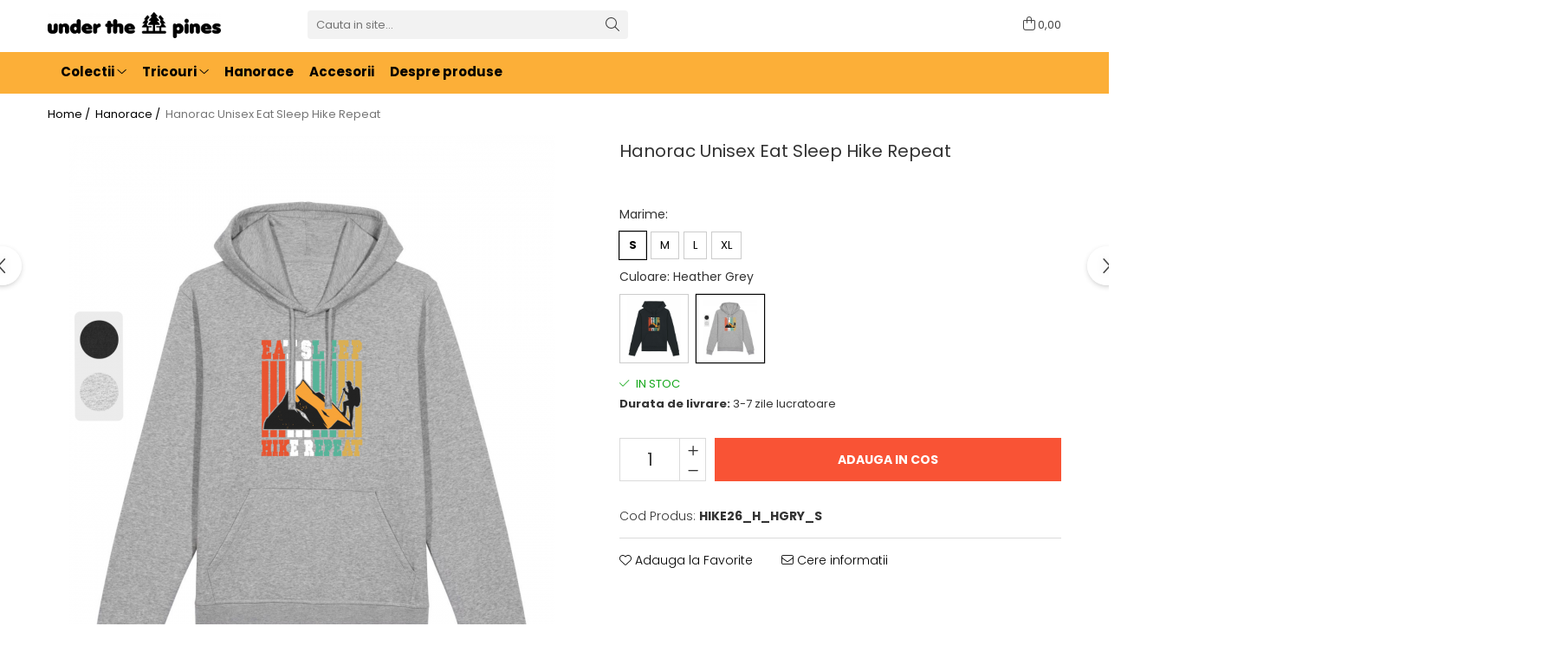

--- FILE ---
content_type: text/html; charset=UTF-8
request_url: https://www.underthepines.ro/hanorace/hanorac-unisex-hike-repeat.html
body_size: 30558
content:
<!DOCTYPE html>

<html lang="ro-ro">

	<head>
		<meta charset="UTF-8">

		<script src="https://gomagcdn.ro/themes/fashion/js/lazysizes.min.js?v=10141333-4.242" async=""></script>

		<script>
			function g_js(callbk){typeof callbk === 'function' ? window.addEventListener("DOMContentLoaded", callbk, false) : false;}
		</script>

					<link rel="icon" sizes="48x48" href="https://gomagcdn.ro/domains/underthepines.ro/files/favicon/favicon4538.png">
			<link rel="apple-touch-icon" sizes="180x180" href="https://gomagcdn.ro/domains/underthepines.ro/files/favicon/favicon4538.png">
		
		<style>
			/*body.loading{overflow:hidden;}
			body.loading #wrapper{opacity: 0;visibility: hidden;}
			body #wrapper{opacity: 1;visibility: visible;transition:all .1s ease-out;}*/

			.main-header .main-menu{min-height:43px;}
			.-g-hide{visibility:hidden;opacity:0;}

					</style>
					<link rel="preconnect" href="https://fonts.googleapis.com" >
					<link rel="preconnect" href="https://fonts.gstatic.com" crossorigin>
		
		<link rel="preconnect" href="https://gomagcdn.ro"><link rel="dns-prefetch" href="https://fonts.googleapis.com" /><link rel="dns-prefetch" href="https://fonts.gstatic.com" /><link rel="dns-prefetch" href="https://connect.facebook.net" /><link rel="dns-prefetch" href="https://www.facebook.com" /><link rel="dns-prefetch" href="https://www.googletagmanager.com" /><link rel="dns-prefetch" href="https://embed.tawk.to" />

					<link rel="preload" as="image" href="https://gomagcdn.ro/domains/underthepines.ro/files/product/large/hanorac-unisex-eat-sleep-hike-repeat-597-4572.png"   >
					<link rel="preload" as="style" href="https://fonts.googleapis.com/css2?family=Poppins:wght@200;300;400;500;600;700&display=swap" fetchpriority="high" onload="this.onload=null;this.rel='stylesheet'" crossorigin>
		
		<link rel="preload" href="https://gomagcdn.ro/themes/fashion/js/plugins.js?v=10141333-4.242" as="script">

		
					<link rel="preload" href="https://www.underthepines.ro/theme/default.js?v=41734706775" as="script">
				
		<link rel="preload" href="https://gomagcdn.ro/themes/fashion/js/dev.js?v=10141333-4.242" as="script">

					<noscript>
				<link rel="stylesheet" href="https://fonts.googleapis.com/css2?family=Poppins:wght@200;300;400;500;600;700&display=swap">
			</noscript>
		
					<link rel="stylesheet" href="https://gomagcdn.ro/themes/fashion/css/main-min-v2.css?v=10141333-4.242-1" data-values='{"blockScripts": "1"}'>
		
					<link rel="stylesheet" href="https://www.underthepines.ro/theme/default.css?v=41734706775">
		
						<link rel="stylesheet" href="https://gomagcdn.ro/themes/fashion/css/dev-style.css?v=10141333-4.242-1">
		
		
		
		<link rel="alternate" hreflang="x-default" href="https://www.underthepines.ro/hanorace/hanorac-unisex-hike-repeat.html">
							
		<meta name="expires" content="never">
		<meta name="revisit-after" content="1 days">
					<meta name="author" content="Gomag">
				<title>Hanorac unisex Eat Sleep Hike Repeat - UnderThePines.ro</title>


					<meta name="robots" content="index,follow" />
						
		<meta name="description" content="Hanorac unisex &quot;Eat Sleep Hike Repeat&quot;, din bumbac organic si materiale reciclate, imprimat digital. Cumpara-l acum!">
		<meta class="viewport" name="viewport" content="width=device-width, initial-scale=1.0, user-scalable=no">
							<meta property="og:description" content="Hanorac unisex, model color, mesaj  Eat Sleep Hike Repeat , ideal pentru pasionatii de drumetie, camping sau alte activitati outdoor.    Hanoracele sunt realizate din 85% bumbac organic si 15% materiale reciclate certificate GOTS (Global Organic Textile Standard), au o densitate de 280g/mp si sunt imprimate digital prin tehnologie DTG (direct in tesatura).   Croiala este medium fit.    Disponibil in culorile: Negru, Gri heather."/>
							<meta property="og:image" content="https://gomagcdn.ro/domains/underthepines.ro/files/product/large/hanorac-unisex-eat-sleep-hike-repeat-597-4572.png"/>
															<link rel="canonical" href="https://www.underthepines.ro/hanorace/hanorac-unisex-hike-repeat.html" />
			<meta property="og:url" content="https://www.underthepines.ro/hanorace/hanorac-unisex-hike-repeat.html"/>
						
		<meta name="distribution" content="Global">
		<meta name="owner" content="www.underthepines.ro">
		<meta name="publisher" content="www.underthepines.ro">
		<meta name="rating" content="General">
		<meta name="copyright" content="Copyright www.underthepines.ro 2026. All rights reserved">
		<link rel="search" href="https://www.underthepines.ro/opensearch.ro.xml" type="application/opensearchdescription+xml" title="Cautare"/>

		
							<script src="https://gomagcdn.ro/themes/fashion/js/jquery-2.1.4.min.js"></script>
			<script defer src="https://gomagcdn.ro/themes/fashion/js/jquery.autocomplete.js?v=20181023"></script>
			<script src="https://gomagcdn.ro/themes/fashion/js/gomag.config.js?v=10141333-4.242"></script>
			<script src="https://gomagcdn.ro/themes/fashion/js/gomag.js?v=10141333-4.242"></script>
		
													<script>
$.Gomag.bind('User/Data/AffiliateMarketing/HideTrafiLeak', function(event, data){

    //hide tawk.to widget
	Tawk_API = Tawk_API || {};
	Tawk_API.onBeforeLoad = function(){
		Tawk_API.hideWidget();
	};
});
</script><!-- Global site tag (gtag.js) - Google Analytics -->
<script async src="https://www.googletagmanager.com/gtag/js?id=G-6HFDKP3EFH"></script>
	<script>
 window.dataLayer = window.dataLayer || [];
  function gtag(){dataLayer.push(arguments);}
    var cookieValue = '';
  var name = 'g_c_consent' + "=";
  var decodedCookie = decodeURIComponent(document.cookie);
  var ca = decodedCookie.split(';');
  for(var i = 0; i <ca.length; i++) {
	var c = ca[i];
	while (c.charAt(0) == ' ') {
	  c = c.substring(1);
	}
	if (c.indexOf(name) == 0) {
	  cookieValue = c.substring(name.length, c.length);
	}
  }



if(cookieValue == ''){
	gtag('consent', 'default', {
	  'ad_storage': 'granted',
	  'ad_user_data': 'granted',
	  'ad_personalization': 'granted',
	  'analytics_storage': 'granted',
	  'personalization_storage': 'granted',
	  'functionality_storage': 'granted',
	  'security_storage': 'granted'
	});
	} else if(cookieValue != '-1'){


			gtag('consent', 'default', {
			'ad_storage': 'granted',
			'ad_user_data': 'granted',
			'ad_personalization': 'granted',
			'analytics_storage': 'granted',
			'personalization_storage': 'granted',
			'functionality_storage': 'granted',
			'security_storage': 'granted'
		});
	} else {
	 gtag('consent', 'default', {
		  'ad_storage': 'denied',
		  'ad_user_data': 'denied',
		  'ad_personalization': 'denied',
		  'analytics_storage': 'denied',
			'personalization_storage': 'denied',
			'functionality_storage': 'denied',
			'security_storage': 'denied'
		});

		 }
</script>
<script>

	
  gtag('js', new Date());

 
$.Gomag.bind('Cookie/Policy/Consent/Denied', function(){
	gtag('consent', 'update', {
		  'ad_storage': 'denied',
		  'ad_user_data': 'denied',
		  'ad_personalization': 'denied',
		  'analytics_storage': 'denied',
			'personalization_storage': 'denied',
			'functionality_storage': 'denied',
			'security_storage': 'denied'
		});
		})
$.Gomag.bind('Cookie/Policy/Consent/Granted', function(){
	gtag('consent', 'update', {
		  'ad_storage': 'granted',
		  'ad_user_data': 'granted',
		  'ad_personalization': 'granted',
		  'analytics_storage': 'granted',
			'personalization_storage': 'granted',
			'functionality_storage': 'granted',
			'security_storage': 'granted'
		});
		})
  gtag('config', 'G-6HFDKP3EFH', {allow_enhanced_conversions: true });
</script>
<script>
	function gaBuildProductVariant(product)
	{
		let _return = '';
		if(product.version != undefined)
		{
			$.each(product.version, function(i, a){
				_return += (_return == '' ? '' : ', ')+a.value;
			})
		}
		return _return;
	}

</script>
<script>
	$.Gomag.bind('Product/Add/To/Cart/After/Listing', function gaProductAddToCartLV4(event, data) {
		if(data.product !== undefined) {
			var gaProduct = false;
			if(typeof(gaProducts) != 'undefined' && gaProducts[data.product.id] != undefined)
			{
				gaProduct = gaProducts[data.product.id];

			}

			if(gaProduct == false)
			{
				gaProduct = {};
				gaProduct.item_id = data.product.id;
				gaProduct.currency = data.product.currency ? (String(data.product.currency).toLowerCase() == 'lei' ? 'RON' : data.product.currency) : 'RON';
				gaProduct.item_name =  data.product.sku ;
				gaProduct.item_variant= gaBuildProductVariant(data.product);
				gaProduct.item_brand = data.product.brand;
				gaProduct.item_category = data.product.category;

			}

			gaProduct.price = parseFloat(data.product.price).toFixed(2);
			gaProduct.quantity = data.product.productQuantity;
			gtag("event", "add_to_cart", {
				currency: gaProduct.currency,
				value: parseFloat(gaProduct.price) * parseFloat(gaProduct.quantity),
				items: [
					gaProduct
				]
			});

		}
	})
	$.Gomag.bind('Product/Add/To/Cart/After/Details', function gaProductAddToCartDV4(event, data){

		if(data.product !== undefined){

			var gaProduct = false;
			if(
				typeof(gaProducts) != 'undefined'
				&&
				gaProducts[data.product.id] != undefined
			)
			{
				var gaProduct = gaProducts[data.product.id];
			}

			if(gaProduct == false)
			{
				gaProduct = {};
				gaProduct.item_id = data.product.id;
				gaProduct.currency = data.product.currency ? (String(data.product.currency).toLowerCase() == 'lei' ? 'RON' : data.product.currency) : 'RON';
				gaProduct.item_name =  data.product.sku ;
				gaProduct.item_variant= gaBuildProductVariant(data.product);
				gaProduct.item_brand = data.product.brand;
				gaProduct.item_category = data.product.category;

			}

			gaProduct.price = parseFloat(data.product.price).toFixed(2);
			gaProduct.quantity = data.product.productQuantity;


			gtag("event", "add_to_cart", {
			  currency: gaProduct.currency,
			  value: parseFloat(gaProduct.price) * parseFloat(gaProduct.quantity),
			  items: [
				gaProduct
			  ]
			});
        }

	})
	 $.Gomag.bind('Product/Remove/From/Cart', function gaProductRemovedFromCartV4(event, data){
		var envData = $.Gomag.getEnvData();
		var products = envData.products;

		if(data.data.product !== undefined && products[data.data.product] !== undefined){


			var dataProduct = products[data.data.product];


			gaProduct = {};
			gaProduct.item_id = dataProduct.id;

			gaProduct.item_name =   dataProduct.sku ;
			gaProduct.currency = dataProduct.currency ? (String(dataProduct.currency).toLowerCase() == 'lei' ? 'RON' : dataProduct.currency) : 'RON';
			gaProduct.item_category = dataProduct.category;
			gaProduct.item_brand = dataProduct.brand;
			gaProduct.price = parseFloat(dataProduct.price).toFixed(2);
			gaProduct.quantity = data.data.quantity;
			gaProduct.item_variant= gaBuildProductVariant(dataProduct);
			gtag("event", "remove_from_cart", {
			  currency: gaProduct.currency,
			  value: parseFloat(gaProduct.price) * parseFloat(gaProduct.quantity),
			  items: [
				gaProduct
			  ]
			});
        }

	});

	 $.Gomag.bind('Cart/Quantity/Update', function gaCartQuantityUpdateV4(event, data){
		var envData = $.Gomag.getEnvData();
		var products = envData.products;
		if(!data.data.finalQuantity || !data.data.initialQuantity)
		{
			return false;
		}
		var dataProduct = products[data.data.product];
		if(dataProduct == undefined)
		{
			return false;
		}

		gaProduct = {};
		gaProduct.item_id = dataProduct.id;
		gaProduct.currency = dataProduct.currency ? (String(dataProduct.currency).toLowerCase() == 'lei' ? 'RON' : dataProduct.currency) : 'RON';
		gaProduct.item_name =  dataProduct.sku ;

		gaProduct.item_category = dataProduct.category;
		gaProduct.item_brand = dataProduct.brand;
		gaProduct.price = parseFloat(dataProduct.price).toFixed(2);
		gaProduct.item_variant= gaBuildProductVariant(dataProduct);
		if(parseFloat(data.data.initialQuantity) < parseFloat(data.data.finalQuantity))
		{
			var quantity = parseFloat(data.data.finalQuantity) - parseFloat(data.data.initialQuantity);
			gaProduct.quantity = quantity;

			gtag("event", "add_to_cart", {
			  currency: gaProduct.currency,
			  value: parseFloat(gaProduct.price) * parseFloat(gaProduct.quantity),
			  items: [
				gaProduct
			  ]
			});
		}
		else if(parseFloat(data.data.initialQuantity) > parseFloat(data.data.finalQuantity))
		{
			var quantity = parseFloat(data.data.initialQuantity) - parseFloat(data.data.finalQuantity);
			gaProduct.quantity = quantity;
			gtag("event", "remove_from_cart", {
			  currency: gaProduct.currency,
			  value: parseFloat(gaProduct.price) * parseFloat(gaProduct.quantity),
			  items: [
				gaProduct
			  ]
			});
		}

	});

</script>
<script>
function gmsc(name, value)
{
	if(value != undefined && value)
	{
		var expires = new Date();
		expires.setTime(expires.getTime() + parseInt(3600*24*1000*90));
		document.cookie = encodeURIComponent(name) + "=" + encodeURIComponent(value) + '; expires='+ expires.toUTCString() + "; path=/";
	}
}
let gmqs = window.location.search;
let gmup = new URLSearchParams(gmqs);
gmsc('g_sc', gmup.get('shop_campaign'));
gmsc('shop_utm_campaign', gmup.get('utm_campaign'));
gmsc('shop_utm_medium', gmup.get('utm_medium'));
gmsc('shop_utm_source', gmup.get('utm_source'));
</script><!-- Facebook Pixel Code -->
				<script>
				!function(f,b,e,v,n,t,s){if(f.fbq)return;n=f.fbq=function(){n.callMethod?
				n.callMethod.apply(n,arguments):n.queue.push(arguments)};if(!f._fbq)f._fbq=n;
				n.push=n;n.loaded=!0;n.version="2.0";n.queue=[];t=b.createElement(e);t.async=!0;
				t.src=v;s=b.getElementsByTagName(e)[0];s.parentNode.insertBefore(t,s)}(window,
				document,"script","//connect.facebook.net/en_US/fbevents.js");

				fbq("init", "441913217064759");
				fbq("track", "PageView");</script>
				<!-- End Facebook Pixel Code -->
				<script>
				$.Gomag.bind('User/Ajax/Data/Loaded', function(event, data){
					if(data != undefined && data.data != undefined)
					{
						var eventData = data.data;
						if(eventData.facebookUserData != undefined)
						{
							$('body').append(eventData.facebookUserData);
						}
					}
				})
				</script>
				<meta name="google-site-verification" content="KUcqAXlIKpaXsyN6L7cJ6iAue7d3HScL1PMRaPNQ-9c" /> <meta name="p:domain_verify" content="d6d529df91a23cfd561ea56680248b97"/>					
		
	</head>

	<body class="" style="">

		<script >
			function _addCss(url, attribute, value, loaded){
				var _s = document.createElement('link');
				_s.rel = 'stylesheet';
				_s.href = url;
				_s.type = 'text/css';
				if(attribute)
				{
					_s.setAttribute(attribute, value)
				}
				if(loaded){
					_s.onload = function(){
						var dom = document.getElementsByTagName('body')[0];
						//dom.classList.remove('loading');
					}
				}
				var _st = document.getElementsByTagName('link')[0];
				_st.parentNode.insertBefore(_s, _st);
			}
			//_addCss('https://fonts.googleapis.com/css2?family=Open+Sans:ital,wght@0,300;0,400;0,600;0,700;1,300;1,400&display=swap');
			_addCss('https://gomagcdn.ro/themes/_fonts/Open-Sans.css');

		</script>
		<script>
				/*setTimeout(
				  function()
				  {
				   document.getElementsByTagName('body')[0].classList.remove('loading');
				  }, 1000);*/
		</script>
							
					<div id="fb-root"></div>
						<script >
			window.fbAsyncInit = function() {
			FB.init({
			appId : '2175400355972643',
			autoLogAppEvents : true,
			xfbml : true,
			version : 'v12.0'
			});
			};
			</script>
			<script async defer crossorigin="anonymous" src="https://connect.facebook.net/ro_RO/sdk.js"></script>
					
		<div id="wrapper">
			<!-- BLOCK:7c4e3f9647b984d12d96fab3b7e04595 start -->
<div id="_cartSummary" class="hide"></div>

<script >
	$(document).ready(function() {

		$(document).on('keypress', '.-g-input-loader', function(){
			$(this).addClass('-g-input-loading');
		})

		$.Gomag.bind('Product/Add/To/Cart/After', function(eventResponse, properties)
		{
									var data = JSON.parse(properties.data);
			$('.q-cart').html(data.quantity);
			if(parseFloat(data.quantity) > 0)
			{
				$('.q-cart').removeClass('hide');
			}
			else
			{
				$('.q-cart').addClass('hide');
			}
			$('.cartPrice').html(data.subtotal + ' ' + data.currency);
			$('.cartProductCount').html(data.quantity);


		})
		$('#_cartSummary').on('updateCart', function(event, cart) {
			var t = $(this);

			$.get('https://www.underthepines.ro/cart-update', {
				cart: cart
			}, function(data) {

				$('.q-cart').html(data.quantity);
				if(parseFloat(data.quantity) > 0)
				{
					$('.q-cart').removeClass('hide');
				}
				else
				{
					$('.q-cart').addClass('hide');
				}
				$('.cartPrice').html(data.subtotal + ' ' + data.currency);
				$('.cartProductCount').html(data.quantity);
			}, 'json');
			window.ga = window.ga || function() {
				(ga.q = ga.q || []).push(arguments)
			};
			ga('send', 'event', 'Buton', 'Click', 'Adauga_Cos');
		});

		if(window.gtag_report_conversion) {
			$(document).on("click", 'li.phone-m', function() {
				var phoneNo = $('li.phone-m').children( "a").attr('href');
				gtag_report_conversion(phoneNo);
			});

		}

	});
</script>



<header class="main-header container-bg clearfix" data-block="headerBlock">
	<div class="discount-tape container-h full -g-hide" id="_gomagHellobar"></div>

		
	<div class="top-head-bg container-h full">

		<div class="top-head container-h">
			<div class="row">
				<div class="col-sm-2 col-xs-12 logo-h">
					
	<a href="https://www.underthepines.ro" id="logo" data-pageId="2">
		<img src="https://gomagcdn.ro/domains/utp/files/company/logo1-3494093278.png" fetchpriority="high" class="img-responsive" alt="Under The Pines" title="Under The Pines" width="200" height="50" style="width:auto;">
	</a>
				</div>
				<div class="col-sm-4 col-xs-7 main search-form-box">
					
<form name="search-form" class="search-form" action="https://www.underthepines.ro/produse" id="_searchFormMainHeader">

	<input id="_autocompleteSearchMainHeader" name="c" class="input-placeholder -g-input-loader" type="text" placeholder="Cauta in site..." aria-label="Search"  value="">
	<button id="_doSearch" class="search-button" aria-hidden="true">
		<i class="fa fa-search" aria-hidden="true"></i>
	</button>

				<script >
			$(document).ready(function() {

				$('#_autocompleteSearchMainHeader').autocomplete({
					serviceUrl: 'https://www.underthepines.ro/autocomplete',
					minChars: 2,
					deferRequestBy: 700,
					appendTo: '#_searchFormMainHeader',
					width: parseInt($('#_doSearch').offset().left) - parseInt($('#_autocompleteSearchMainHeader').offset().left),
					formatResult: function(suggestion, currentValue) {
						return suggestion.value;
					},
					onSelect: function(suggestion) {
						$(this).val(suggestion.data);
					},
					onSearchComplete: function(suggestion) {
						$(this).removeClass('-g-input-loading');
					}
				});
				$(document).on('click', '#_doSearch', function(e){
					e.preventDefault();
					if($('#_autocompleteSearchMainHeader').val() != '')
					{
						$('#_searchFormMainHeader').submit();
					}
				})
			});
		</script>
	

</form>
				</div>
				<div class="col-xs-5 acount-section">
					
<ul>
	<li class="search-m hide">
		<a href="#" class="-g-no-url" aria-label="Cauta in site..." data-pageId="">
			<i class="fa fa-search search-open" aria-hidden="true"></i>
			<i style="display:none" class="fa fa-times search-close" aria-hidden="true"></i>
		</a>
	</li>
	<li class="-g-user-icon -g-user-icon-empty">
			
	</li>
	
				<li class="wishlist-header hide">
		<a href="https://www.underthepines.ro/wishlist" aria-label="Wishlist" data-pageId="28">
			<span class="-g-wishlist-product-count -g-hide"></span>
			<i class="fa fa-heart-o" aria-hidden="true"></i>
			<span class="">Favorite</span>
		</a>
	</li>
	<li class="cart-header-btn cart">
		<a class="cart-drop _showCartHeader" href="https://www.underthepines.ro/cos-de-cumparaturi" aria-label="Cos de cumparaturi">
			<span class="q-cart hide">0</span>
			<i class="fa fa-shopping-bag" aria-hidden="true"></i>
			<span class="count cartPrice">0,00
				
			</span>
		</a>
					<div class="cart-dd  _cartShow cart-closed"></div>
			</li>

	</ul>

	<script>
		$(document).ready(function() {
			//Cart
							$('.cart').mouseenter(function() {
					$.Gomag.showCartSummary('div._cartShow');
				}).mouseleave(function() {
					$.Gomag.hideCartSummary('div._cartShow');
					$('div._cartShow').removeClass('cart-open');
				});
						$(document).on('click', '.dropdown-toggle', function() {
				window.location = $(this).attr('href');
			})
		})
	</script>

				</div>
				<div class="col-xs-5 navigation-holder">
					
<div id="navigation">
	<nav id="main-menu" class="main-menu container-h full clearfix">
		<a href="#" class="menu-trg -g-no-url" title="Produse">
			<span>&nbsp;</span>
		</a>
		
<div class="container-h nav-menu-hh clearfix">

	<!-- BASE MENU -->
	<ul class="
			nav-menu base-menu container-h
			
			
		">

		

			
		<li class="menu-drop __GomagMM ">
							<a
					href="#"
					class="  -g-no-url "
					rel="  "
					
					title="Colectii"
					data-Gomag=''
					data-block-name="mainMenuD0"
					data-pageId= ""
					data-block="mainMenuD">
											<span class="list">Colectii</span>
						<i class="fa fa-angle-down"></i>
				</a>

									<div class="menu-dd">
										<ul class="drop-list clearfix w100">
																																						<li class="fl">
										<div class="col">
											<p class="title">
												<a
												href="https://www.underthepines.ro/i-love-climbing"
												class="title    "
												rel="  "
												
												title="I love climbing - NEW"
												data-Gomag=''
												data-block-name="mainMenuD1"
												data-block="mainMenuD"
												data-pageId= "80"
												>
																										I love climbing - NEW
												</a>
											</p>
																						
										</div>
									</li>
																																<li class="fl">
										<div class="col">
											<p class="title">
												<a
												href="https://www.underthepines.ro/how-to-enjoy-the-outdoors"
												class="title    "
												rel="  "
												
												title="How to enjoy the outdoors  - NEW"
												data-Gomag=''
												data-block-name="mainMenuD1"
												data-block="mainMenuD"
												data-pageId= "80"
												>
																										How to enjoy the outdoors  - NEW
												</a>
											</p>
																						
										</div>
									</li>
																																<li class="fl">
										<div class="col">
											<p class="title">
												<a
												href="https://www.underthepines.ro/keep-it-simple-modele-toamna-iarna-2021"
												class="title    "
												rel="  "
												
												title="Keep it simple #2"
												data-Gomag=''
												data-block-name="mainMenuD1"
												data-block="mainMenuD"
												data-pageId= "80"
												>
																										Keep it simple #2
												</a>
											</p>
																						
										</div>
									</li>
																																<li class="fl">
										<div class="col">
											<p class="title">
												<a
												href="https://www.underthepines.ro/keep-it-simple"
												class="title    "
												rel="  "
												
												title="Keep it simple"
												data-Gomag=''
												data-block-name="mainMenuD1"
												data-block="mainMenuD"
												data-pageId= "80"
												>
																										Keep it simple
												</a>
											</p>
																						
										</div>
									</li>
																																<li class="fl">
										<div class="col">
											<p class="title">
												<a
												href="https://www.underthepines.ro/hike-more-worry-less"
												class="title    "
												rel="  "
												
												title="Hike more, worry less"
												data-Gomag=''
												data-block-name="mainMenuD1"
												data-block="mainMenuD"
												data-pageId= "80"
												>
																										Hike more, worry less
												</a>
											</p>
																						
										</div>
									</li>
																																<li class="fl">
										<div class="col">
											<p class="title">
												<a
												href="https://www.underthepines.ro/wild-and-free"
												class="title    "
												rel="  "
												
												title="Wild and Free"
												data-Gomag=''
												data-block-name="mainMenuD1"
												data-block="mainMenuD"
												data-pageId= "80"
												>
																										Wild and Free
												</a>
											</p>
																						
										</div>
									</li>
																													</ul>
																	</div>
									
		</li>
		
		<li class="menu-drop __GomagMM ">
							<a
					href="https://www.underthepines.ro/tricouri"
					class="  "
					rel="  "
					
					title="Tricouri"
					data-Gomag=''
					data-block-name="mainMenuD0"
					data-pageId= "1"
					data-block="mainMenuD">
											<span class="list">Tricouri</span>
						<i class="fa fa-angle-down"></i>
				</a>

									<div class="menu-dd">
										<ul class="drop-list clearfix w100">
																																						<li class="fl">
										<div class="col">
											<p class="title">
												<a
												href="https://www.underthepines.ro/tricouri-barbati-unisex"
												class="title    "
												rel="  "
												
												title="Tricouri unisex"
												data-Gomag=''
												data-block-name="mainMenuD1"
												data-block="mainMenuD"
												data-pageId= "80"
												>
																										Tricouri unisex
												</a>
											</p>
																						
										</div>
									</li>
																																<li class="fl">
										<div class="col">
											<p class="title">
												<a
												href="https://www.underthepines.ro/tricouri-femei"
												class="title    "
												rel="  "
												
												title="Tricouri femei"
												data-Gomag=''
												data-block-name="mainMenuD1"
												data-block="mainMenuD"
												data-pageId= "80"
												>
																										Tricouri femei
												</a>
											</p>
																						
										</div>
									</li>
																													</ul>
																	</div>
									
		</li>
		
		<li class="menu-drop __GomagMM ">
								<a
						href="https://www.underthepines.ro/hanorace"
						class="    "
						rel="  "
						
						title="Hanorace"
						data-Gomag=''
						data-block-name="mainMenuD0"  data-block="mainMenuD" data-pageId= "2">
												<span class="list">Hanorace</span>
					</a>
				
		</li>
		
		<li class="menu-drop __GomagMM ">
								<a
						href="https://www.underthepines.ro/accesorii"
						class="    "
						rel="  "
						
						title="Accesorii"
						data-Gomag=''
						data-block-name="mainMenuD0"  data-block="mainMenuD" data-pageId= "3">
												<span class="list">Accesorii</span>
					</a>
				
		</li>
		
		<li class="menu-drop __GomagMM ">
								<a
						href="https://www.underthepines.ro/despre-produse"
						class="    "
						rel="  "
						
						title="Despre produse"
						data-Gomag=''
						data-block-name="mainMenuD0"  data-block="mainMenuD" data-pageId= "111">
												<span class="list">Despre produse</span>
					</a>
				
		</li>
						
		


		
	</ul> <!-- end of BASE MENU -->

</div>		<ul class="mobile-icon fr">

									<li class="user-m -g-user-icon -g-user-icon-empty">
			</li>
			<li class="wishlist-header-m hide">
				<a href="https://www.underthepines.ro/wishlist">
					<span class="-g-wishlist-product-count"></span>
					<i class="fa fa-heart-o" aria-hidden="true"></i>

				</a>
			</li>
			<li class="cart-m">
				<a href="https://www.underthepines.ro/cos-de-cumparaturi">
					<span class="q-cart hide">0</span>
					<i class="fa fa-shopping-bag" aria-hidden="true"></i>
				</a>
			</li>
			<li class="search-m">
				<a href="#" class="-g-no-url" aria-label="Cauta in site...">
					<i class="fa fa-search search-open" aria-hidden="true"></i>
					<i style="display:none" class="fa fa-times search-close" aria-hidden="true"></i>
				</a>
			</li>
					</ul>
	</nav>
	<!-- end main-nav -->

	<div style="display:none" class="search-form-box search-toggle">
		<form name="search-form" class="search-form" action="https://www.underthepines.ro/produse" id="_searchFormMobileToggle">
			<input id="_autocompleteSearchMobileToggle" name="c" class="input-placeholder -g-input-loader" type="text" autofocus="autofocus" value="" placeholder="Cauta in site..." aria-label="Search">
			<button id="_doSearchMobile" class="search-button" aria-hidden="true">
				<i class="fa fa-search" aria-hidden="true"></i>
			</button>

										<script >
					$(document).ready(function() {
						$('#_autocompleteSearchMobileToggle').autocomplete({
							serviceUrl: 'https://www.underthepines.ro/autocomplete',
							minChars: 2,
							deferRequestBy: 700,
							appendTo: '#_searchFormMobileToggle',
							width: parseInt($('#_doSearchMobile').offset().left) - parseInt($('#_autocompleteSearchMobileToggle').offset().left),
							formatResult: function(suggestion, currentValue) {
								return suggestion.value;
							},
							onSelect: function(suggestion) {
								$(this).val(suggestion.data);
							},
							onSearchComplete: function(suggestion) {
								$(this).removeClass('-g-input-loading');
							}
						});

						$(document).on('click', '#_doSearchMobile', function(e){
							e.preventDefault();
							if($('#_autocompleteSearchMobileToggle').val() != '')
							{
								$('#_searchFormMobileToggle').submit();
							}
						})
					});
				</script>
			
		</form>
	</div>
</div>
				</div>
			</div>
		</div>
	</div>

</header>
<!-- end main-header --><!-- BLOCK:7c4e3f9647b984d12d96fab3b7e04595 end -->
			
<script >
	$.Gomag.bind('Product/Add/To/Cart/Validate', function(response, isValid)
	{
		$($GomagConfig.versionAttributesName).removeClass('versionAttributeError');

		if($($GomagConfig.versionAttributesSelectSelector).length && !$($GomagConfig.versionAttributesSelectSelector).val())
		{

			if ($($GomagConfig.versionAttributesHolder).position().top < jQuery(window).scrollTop()){
				//scroll up
				 $([document.documentElement, document.body]).animate({
					scrollTop: $($GomagConfig.versionAttributesHolder).offset().top - 55
				}, 1000, function() {
					$($GomagConfig.versionAttributesName).addClass('versionAttributeError');
				});
			}
			else if ($($GomagConfig.versionAttributesHolder).position().top + $($GomagConfig.versionAttributesHolder).height() >
				$(window).scrollTop() + (
					window.innerHeight || document.documentElement.clientHeight
				)) {
				//scroll down
				$('html,body').animate({
					scrollTop: $($GomagConfig.versionAttributesHolder).position().top - (window.innerHeight || document.documentElement.clientHeight) + $($GomagConfig.versionAttributesHolder).height() -55 }, 1000, function() {
					$($GomagConfig.versionAttributesName).addClass('versionAttributeError');
				}
				);
			}
			else{
				$($GomagConfig.versionAttributesName).addClass('versionAttributeError');
			}

			isValid.noError = false;
		}
		if($($GomagConfig.versionAttributesSelector).length && !$('.'+$GomagConfig.versionAttributesActiveSelectorClass).length)
		{

			if ($($GomagConfig.versionAttributesHolder).position().top < jQuery(window).scrollTop()){
				//scroll up
				 $([document.documentElement, document.body]).animate({
					scrollTop: $($GomagConfig.versionAttributesHolder).offset().top - 55
				}, 1000, function() {
					$($GomagConfig.versionAttributesName).addClass('versionAttributeError');
				});
			}
			else if ($($GomagConfig.versionAttributesHolder).position().top + $($GomagConfig.versionAttributesHolder).height() >
				$(window).scrollTop() + (
					window.innerHeight || document.documentElement.clientHeight
				)) {
				//scroll down
				$('html,body').animate({
					scrollTop: $($GomagConfig.versionAttributesHolder).position().top - (window.innerHeight || document.documentElement.clientHeight) + $($GomagConfig.versionAttributesHolder).height() -55 }, 1000, function() {
					$($GomagConfig.versionAttributesName).addClass('versionAttributeError');
				}
				);
			}
			else{
				$($GomagConfig.versionAttributesName).addClass('versionAttributeError');
			}

			isValid.noError = false;
		}
	});
	$.Gomag.bind('Page/Load', function removeSelectedVersionAttributes(response, settings) {
		/* remove selection for versions */
		if((settings.doNotSelectVersion != undefined && settings.doNotSelectVersion === true) && $($GomagConfig.versionAttributesSelector).length && !settings.reloadPageOnVersionClick) {
			$($GomagConfig.versionAttributesSelector).removeClass($GomagConfig.versionAttributesActiveSelectorClass);
		}

		if((settings.doNotSelectVersion != undefined && settings.doNotSelectVersion === true) && $($GomagConfig.versionAttributesSelectSelector).length) {
			var selected = settings.reloadPageOnVersionClick != undefined && settings.reloadPageOnVersionClick ? '' : 'selected="selected"';

			$($GomagConfig.versionAttributesSelectSelector).prepend('<option value="" ' + selected + '>Selectati</option>');
		}
	});
	$(document).ready(function() {
		function is_touch_device2() {
			return (('ontouchstart' in window) || (navigator.MaxTouchPoints > 0) || (navigator.msMaxTouchPoints > 0));
		};

		
		$.Gomag.bind('Product/Details/After/Ajax/Load', function(e, payload)
		{
			let reinit = payload.reinit;
			let response = payload.response;

			if(reinit){
				$('.thumb-h:not(.horizontal):not(.vertical)').insertBefore('.vertical-slide-img');

				var hasThumb = $('.thumb-sld').length > 0;

				$('.prod-lg-sld:not(.disabled)').slick({
					slidesToShow: 1,
					slidesToScroll: 1,
					//arrows: false,
					fade: true,
					//cssEase: 'linear',
					dots: true,
					infinite: false,
					draggable: false,
					dots: true,
					//adaptiveHeight: true,
					asNavFor: hasThumb ? '.thumb-sld' : null
				/*}).on('afterChange', function(event, slick, currentSlide, nextSlide){
					if($( window ).width() > 800 ){

						$('.zoomContainer').remove();
						$('#img_0').removeData('elevateZoom');
						var source = $('#img_'+currentSlide).attr('data-src');
						var fullImage = $('#img_'+currentSlide).attr('data-full-image');
						$('.swaped-image').attr({
							//src:source,
							"data-zoom-image":fullImage
						});
						$('.zoomWindowContainer div').stop().css("background-image","url("+ fullImage +")");
						$("#img_"+currentSlide).elevateZoom({responsive: true});
					}*/
				});

				if($( window ).width() < 767 ){
					$('.prod-lg-sld.disabled').slick({
						slidesToShow: 1,
						slidesToScroll: 1,
						fade: true,
						dots: true,
						infinite: false,
						draggable: false,
						dots: true,
					});
				}

				$('.prod-lg-sld.slick-slider').slick('resize');

				//PRODUCT THUMB SLD
				if ($('.thumb-h.horizontal').length){
					$('.thumb-sld').slick({
						vertical: false,
						slidesToShow: 6,
						slidesToScroll: 1,
						asNavFor: '.prod-lg-sld',
						dots: false,
						infinite: false,
						//centerMode: true,
						focusOnSelect: true
					});
				} else if ($('.thumb-h').length) {
					$('.thumb-sld').slick({
						vertical: true,
						slidesToShow: 4,
						slidesToScroll: 1,
						asNavFor: '.prod-lg-sld',
						dots: false,
						infinite: false,
						draggable: false,
						swipe: false,
						//adaptiveHeight: true,
						//centerMode: true,
						focusOnSelect: true
					});
				}

				if($.Gomag.isMobile()){
					$($GomagConfig.bannerDesktop).remove()
					$($GomagConfig.bannerMobile).removeClass('hideSlide');
				} else {
					$($GomagConfig.bannerMobile).remove()
					$($GomagConfig.bannerDesktop).removeClass('hideSlide');
				}
			}

			$.Gomag.trigger('Product/Details/After/Ajax/Load/Complete', {'response':response});
		});

		$.Gomag.bind('Product/Details/After/Ajax/Response', function(e, payload)
		{
			let response = payload.response;
			let data = payload.data;
			let reinitSlider = false;

			if (response.title) {
				let $content = $('<div>').html(response.title);
				let title = $($GomagConfig.detailsProductTopHolder).find($GomagConfig.detailsProductTitleHolder).find('.title > span');
				let newTitle = $content.find('.title > span');
				if(title.text().trim().replace(/\s+/g, ' ') != newTitle.text().trim().replace(/\s+/g, ' ')){
					$.Gomag.fadeReplace(title,newTitle);
				}

				let brand = $($GomagConfig.detailsProductTopHolder).find($GomagConfig.detailsProductTitleHolder).find('.brand-detail');
				let newBrand = $content.find('.brand-detail');
				if(brand.text().trim().replace(/\s+/g, ' ') != newBrand.text().trim().replace(/\s+/g, ' ')){
					$.Gomag.fadeReplace(brand,newBrand);
				}

				let review = $($GomagConfig.detailsProductTopHolder).find($GomagConfig.detailsProductTitleHolder).find('.__reviewTitle');
				let newReview = $content.find('.__reviewTitle');
				if(review.text().trim().replace(/\s+/g, ' ') != newReview.text().trim().replace(/\s+/g, ' ')){
					$.Gomag.fadeReplace(review,newReview);
				}
			}

			if (response.images) {
				let $content = $('<div>').html(response.images);
				var imagesHolder = $($GomagConfig.detailsProductTopHolder).find($GomagConfig.detailsProductImagesHolder);
				var images = [];
				imagesHolder.find('img').each(function() {
					var dataSrc = $(this).attr('data-src');
					if (dataSrc) {
						images.push(dataSrc);
					}
				});

				var newImages = [];
				$content.find('img').each(function() {
					var dataSrc = $(this).attr('data-src');
					if (dataSrc) {
						newImages.push(dataSrc);
					}
				});

				if(!$content.find('.thumb-h.horizontal').length && imagesHolder.find('.thumb-h.horizontal').length){
					$content.find('.thumb-h').addClass('horizontal');
				}
				
				const newTop  = $content.find('.product-icon-box:not(.bottom)').first();
				const oldTop  = imagesHolder.find('.product-icon-box:not(.bottom)').first();

				if (newTop.length && oldTop.length && (newTop.prop('outerHTML') !== oldTop.prop('outerHTML'))) {
					oldTop.replaceWith(newTop.clone());
				}
				
				const newBottom = $content.find('.product-icon-box.bottom').first();
				const oldBottom = imagesHolder.find('.product-icon-box.bottom').first();

				if (newBottom.length && oldBottom.length && (newBottom.prop('outerHTML') !== oldBottom.prop('outerHTML'))) {
					oldBottom.replaceWith(newBottom.clone());
				}

				if (images.length !== newImages.length || images.some((val, i) => val !== newImages[i])) {
					$.Gomag.fadeReplace($($GomagConfig.detailsProductTopHolder).find($GomagConfig.detailsProductImagesHolder), $content.html());
					reinitSlider = true;
				}
			}

			if (response.details) {
				let $content = $('<div>').html(response.details);
				$content.find('.stock-limit').hide();
				function replaceDetails(content){
					$($GomagConfig.detailsProductTopHolder).find($GomagConfig.detailsProductDetailsHolder).html(content);
				}

				if($content.find('.__shippingPriceTemplate').length && $($GomagConfig.detailsProductTopHolder).find('.__shippingPriceTemplate').length){
					$content.find('.__shippingPriceTemplate').replaceWith($($GomagConfig.detailsProductTopHolder).find('.__shippingPriceTemplate'));
					$($GomagConfig.detailsProductTopHolder).find('.__shippingPriceTemplate').slideDown(100);
				} else if (!$content.find('.__shippingPriceTemplate').length && $($GomagConfig.detailsProductTopHolder).find('.__shippingPriceTemplate').length){
					$($GomagConfig.detailsProductTopHolder).find('.__shippingPriceTemplate').slideUp(100);
				}

				if($content.find('.btn-flstockAlertBTN').length && !$($GomagConfig.detailsProductTopHolder).find('.btn-flstockAlertBTN').length || !$content.find('.btn-flstockAlertBTN').length && $($GomagConfig.detailsProductTopHolder).find('.btn-flstockAlertBTN').length){
					$.Gomag.fadeReplace($($GomagConfig.detailsProductTopHolder).find('.add-section'), $content.find('.add-section').clone().html());
					setTimeout(function(){
						replaceDetails($content.html());
					}, 500)
				} else if ($content.find('.-g-empty-add-section').length && $($GomagConfig.detailsProductTopHolder).find('.add-section').length) {
					$($GomagConfig.detailsProductTopHolder).find('.add-section').slideUp(100, function() {
						replaceDetails($content.html());
					});
				} else if($($GomagConfig.detailsProductTopHolder).find('.-g-empty-add-section').length && $content.find('.add-section').length){
					$($GomagConfig.detailsProductTopHolder).find('.-g-empty-add-section').replaceWith($content.find('.add-section').clone().hide());
					$($GomagConfig.detailsProductTopHolder).find('.add-section').slideDown(100, function() {
						replaceDetails($content.html());
					});
				} else {
					replaceDetails($content.html());
				}

			}

			$.Gomag.trigger('Product/Details/After/Ajax/Load', {'properties':data, 'response':response, 'reinit':reinitSlider});
		});

	});
</script>


<div class="container-h container-bg product-page-holder ">

	
<div class="breadcrumbs-default breadcrumbs-default-product clearfix -g-breadcrumbs-container">
  <ol>
    <li>
      <a href="https://www.underthepines.ro/">Home&nbsp;/&nbsp;</a>
    </li>
        		<li>
		  <a href="https://www.underthepines.ro/hanorace">Hanorace&nbsp;/&nbsp;</a>
		</li>
		        <li class="active">Hanorac Unisex Eat Sleep Hike Repeat</li>
  </ol>
</div>
<!-- breadcrumbs-default -->

	

	<div id="-g-product-page-before"></div>

	<div id="product-page">

		
<div class="container-h product-top -g-product-598" data-product-id="598">

	<div class="row -g-product-row-box">
		<div class="detail-title col-sm-6 pull-right -g-product-title">
			
<div class="go-back-icon">
	<a href="https://www.underthepines.ro/hanorace">
		<i class="fa fa-arrow-left" aria-hidden="true"></i>
	</a>
</div>

<h1 class="title">
		<span>

		Hanorac Unisex Eat Sleep Hike Repeat
		
	</span>
</h1>


<div class="__reviewTitle">
	
					
</div>		</div>
		<div class="detail-slider-holder col-sm-6 -g-product-images">
			

<div class="vertical-slider-box">
    <div class="vertical-slider-pager-h">

		
		<div class="vertical-slide-img">
			<ul class="prod-lg-sld ">
																													
				
									<li>
						<a href="https://gomagcdn.ro/domains/underthepines.ro/files/product/original/hanorac-unisex-eat-sleep-hike-repeat-597-4572.png" data-fancybox="prod-gallery" data-base-class="detail-layout" data-caption="Hanorac unisex Eat Sleep Hike Repeat - UnderThePines.ro" class="__retargetingImageThumbSelector"  title="Hanorac Unisex Eat Sleep Hike Repeat">
															<img
									id="img_0"
									data-id="598"
									class="img-responsive"
									src="https://gomagcdn.ro/domains/underthepines.ro/files/product/large/hanorac-unisex-eat-sleep-hike-repeat-597-4572.png"
																			fetchpriority="high"
																		data-src="https://gomagcdn.ro/domains/underthepines.ro/files/product/large/hanorac-unisex-eat-sleep-hike-repeat-597-4572.png"
									alt="Hanorac unisex Eat Sleep Hike Repeat - UnderThePines.ro [1]"
									title="Hanorac unisex Eat Sleep Hike Repeat - UnderThePines.ro [1]"
									width="700" height="700"
								>
							
																				</a>
					</li>
											</ul>

			<div class="product-icon-box product-icon-box-598">
													
							</div>
			<div class="product-icon-box bottom product-icon-bottom-box-598">

							</div>
		</div>

		    </div>
</div>

<div class="clear"></div>
<div class="detail-share" style="text-align: center;">

      <div
      style="display:inline-block;vertical-align:top;top:0;"
      class="fb-like __retargetingFacebokLikeSelector"
      data-href="https://www.underthepines.ro/hanorace/hanorac-unisex-hike-repeat.html"
      data-layout="button_count"
      data-action="like"
      data-show-faces="true"></div>
    <div style="display:inline-block;vertical-align:top;top:0;" class="fb-share-button" data-href="https://www.underthepines.ro/hanorace/hanorac-unisex-hike-repeat.html" data-layout="button_count"><a target="_blank" href="https://www.facebook.com/sharer/sharer.php?u=https%3A%2F%2Fwww.underthepines.ro%2Fhanorace%2Fhanorac-unisex-hike-repeat.html&amp;src=sdkpreparse" class="fb-xfbml-parse-ignore"></a></div>
            </div>
		</div>
		<div class="col-sm-6 detail-prod-attr pull-right -g-product-details">
			
<script >
  $(window).load(function() {
    setTimeout(function() {
      if ($($GomagConfig.detailsProductPriceBox + '598').hasClass('-g-hide')) {
        $($GomagConfig.detailsProductPriceBox + '598').removeClass('-g-hide');
      }
		if ($($GomagConfig.detailsDiscountIcon + '598').hasClass('hide')) {
			$($GomagConfig.detailsDiscountIcon + '598').removeClass('hide');
		}
	}, 3000);
  });
</script>


<script >
	$(document).ready(function(){
		$.Gomag.bind('Product/Disable/AddToCart', function addToCartDisababled(){
			$('.add2cart').addClass($GomagConfig.addToCartDisababled);
		})

		$('.-g-base-price-info').hover(function(){
			$('.-g-base-price-info-text').addClass('visible');
		}, function(){
			$('.-g-base-price-info-text').removeClass('visible');
		})

		$('.-g-prp-price-info').hover(function(){
			$('.-g-prp-price-info-text').addClass('visible');
		}, function(){
			$('.-g-prp-price-info-text').removeClass('visible');
		})
	})
</script>


<style>
	.detail-price .-g-prp-display{display: block;font-size:.85em!important;text-decoration:none;margin-bottom:3px;}
    .-g-prp-display .bPrice{display:inline-block;vertical-align:middle;}
    .-g-prp-display .icon-info{display:block;}
    .-g-base-price-info, .-g-prp-price-info{display:inline-block;vertical-align:middle;position: relative;margin-top: -3px;margin-left: 3px;}
    .-g-prp-price-info{margin-top: 0;margin-left: 0;}
    .detail-price s:not(.-g-prp-display) .-g-base-price-info{display:none;}
	.-g-base-price-info-text, .-g-prp-price-info-text{
		position: absolute;
		top: 25px;
		left: -100px;
		width: 200px;
		padding: 10px;
		font-family: "Open Sans",sans-serif;
		font-size:12px;
		color: #000;
		line-height:1.1;
		text-align: center;
		border-radius: 2px;
		background: #5d5d5d;
		opacity: 0;
		visibility: hidden;
		background: #fff;
		box-shadow: 0 2px 18px 0 rgb(0 0 0 / 15%);
		transition: all 0.3s cubic-bezier(0.9,0,0.2,0.99);
		z-index: 9;
	}
	.-g-base-price-info-text.visible, .-g-prp-price-info-text.visible{visibility: visible; opacity: 1;}
</style>
<span class="detail-price text-main -g-product-price-box-598 -g-hide " data-block="DetailsPrice" data-product-id="598">

			<input type="hidden" id="productBasePrice" value="209.0000"/>
		<input type="hidden" id="productFinalPrice" value="209.0000"/>
		<input type="hidden" id="productCurrency" value="RON"/>
		<input type="hidden" id="productVat" value="21"/>
		
		<s>
			
			
			<span class="-g-base-price-info">
				<svg class="icon-info" fill="#00000095" xmlns="http://www.w3.org/2000/svg" viewBox="0 0 48 48" width="18" height="18"><path d="M 24 4 C 12.972066 4 4 12.972074 4 24 C 4 35.027926 12.972066 44 24 44 C 35.027934 44 44 35.027926 44 24 C 44 12.972074 35.027934 4 24 4 z M 24 7 C 33.406615 7 41 14.593391 41 24 C 41 33.406609 33.406615 41 24 41 C 14.593385 41 7 33.406609 7 24 C 7 14.593391 14.593385 7 24 7 z M 24 14 A 2 2 0 0 0 24 18 A 2 2 0 0 0 24 14 z M 23.976562 20.978516 A 1.50015 1.50015 0 0 0 22.5 22.5 L 22.5 33.5 A 1.50015 1.50015 0 1 0 25.5 33.5 L 25.5 22.5 A 1.50015 1.50015 0 0 0 23.976562 20.978516 z"/></svg>
				<span class="-g-base-price-info-text -g-base-price-info-text-598"></span>
			</span>
			

		</s>

		
		

		<span class="fPrice -g-product-final-price-598">
			209,00
			RON
		</span>



		
		<span class="-g-product-details-um -g-product-um-598 hide"></span>

		
		
		
		<span id="_countDown_598" class="_countDownTimer -g-product-count-down-598"></span>

							</span>


<div class="detail-product-atributes" data-product-id = "598">
		
			
			
					
			
						</div>

<div class="detail-product-atributes" data-product-id = "598">
	<div class="prod-attr-h -g-version-attribute-holder">
		
					<div class="attribute-marime">
			<div class="available-ms -g-versions-attribute-name">
				<span>Marime</span>: <div class="__gomagWidget" data-condition='{"displayAttributes":"marime","displayCategories":["2","9","6"]}' data-popup="popup:onclick"></div>
			</div>
			<div class="clear"></div>
							<div class="__optionSelector   activeAttr -g-version-active  __versionStockStatusinstock __optionSelectorSizeGrid -g-version-selector attr-text" data-value="S" data-filter="marime" data-stock="0" data-stocstatusname="In stoc" data-product="598" data-version="598">

					
											<a href="#" class="-g-no-url" onclick='$.Gomag.productChangeVersion({"product":598,"version":598});'>S</a>
					
				</div>
							<div class="__optionSelector     __versionStockStatusinstock __optionSelectorSizeGrid -g-version-selector attr-text" data-value="M" data-filter="marime" data-stock="0" data-stocstatusname="In stoc" data-product="598" data-version="604">

					
											<a href="#" class="-g-no-url" onclick='$.Gomag.productChangeVersion({"product":598,"version":"604"});'>M</a>
					
				</div>
							<div class="__optionSelector     __versionStockStatusinstock __optionSelectorSizeGrid -g-version-selector attr-text" data-value="L" data-filter="marime" data-stock="0" data-stocstatusname="In stoc" data-product="598" data-version="600">

					
											<a href="#" class="-g-no-url" onclick='$.Gomag.productChangeVersion({"product":598,"version":"600"});'>L</a>
					
				</div>
							<div class="__optionSelector     __versionStockStatusinstock __optionSelectorSizeGrid -g-version-selector attr-text" data-value="XL" data-filter="marime" data-stock="0" data-stocstatusname="In stoc" data-product="598" data-version="599">

					
											<a href="#" class="-g-no-url" onclick='$.Gomag.productChangeVersion({"product":598,"version":"599"});'>XL</a>
					
				</div>
					</div>
		<div class="clear"></div>
	
						<div class="attribute-culoare">
			<div class="available-ms -g-versions-attribute-name">
				<span>Culoare</span>: Heather Grey <div class="__gomagWidget" data-condition='{"displayAttributes":"culoare","displayCategories":["2","9","6"]}' data-popup="popup:onclick"></div>
			</div>
			<div class="clear"></div>
							<div class="__optionSelectorImage __selector    __versionStockStatusinstock -g-version-selector attr-image" data-value="Black" data-filter="culoare" data-stock="0" data-stocstatusname="In stoc">
						
											<a href="#" class="-g-no-url" onclick='$.Gomag.productChangeVersion({"product":598,"version":"597"});'>
										
					<img src="https://gomagcdn.ro/domains/underthepines.ro/files/product/medium/hanorac-unisex-eat-sleep-hike-repeat-597-9135.png" data-src="https://gomagcdn.ro/domains/underthepines.ro/files/product/medium/hanorac-unisex-eat-sleep-hike-repeat-597-9135.png" loading="lazy" class="img-responsive __versionProductImage" alt="img-attr" width="75" height="75"/>
					</a>
				</div>
							<div class="__optionSelectorImage __selector  activeAttr -g-version-active  __versionStockStatusinstock -g-version-selector attr-image" data-value="Heather Grey" data-filter="culoare" data-stock="0" data-stocstatusname="In stoc">
						
											<a href="#" class="-g-no-url" onclick='$.Gomag.productChangeVersion({"product":598,"version":598});'>
										
					<img src="https://gomagcdn.ro/domains/underthepines.ro/files/product/medium/hanorac-unisex-eat-sleep-hike-repeat-597-4572.png" data-src="https://gomagcdn.ro/domains/underthepines.ro/files/product/medium/hanorac-unisex-eat-sleep-hike-repeat-597-4572.png" loading="lazy" class="img-responsive __versionProductImage" alt="img-attr" width="75" height="75"/>
					</a>
				</div>
					</div>
		<div class="clear"></div>
	
<script >
	$(document).ready(function(){
					
							function selectOption(el)
				{
					var allOptions = $('.__optionSelector[data-filter="'+el.attr('data-filter')+'"]');
					allOptions.css('border', '1px solid #ccc');
					allOptions.css('padding', '6px 10px');

					el.css('border', '2px solid black');
					el.css('padding', '5px 9px');
				}

				$('.__optionSelector').on('click', function()
				{
					//window.location = $(this).find('input').val();
				});


				if(window.location.hash)
				{
					var selected = $('.__optionSelector[data-value="'+window.location.hash.replace('#', '')+'"]');

					if(selected)
					{
						selectOption(selected);
					}
				}
												$('.__selector').on('click', function()
				{
					//window.location = $(this).find('input').val();
				});
			
						});
</script>



	</div>

	
										<span class="stock-status available -g-product-stock-status-598" data-initialstock="0" >
					<i class="fa fa-check-circle-o" aria-hidden="true"></i>
										In stoc
				</span>
										<p class="__shippingDeliveryTime  ">
				<b>Durata de livrare:</b>
				3-7 zile lucratoare
			</p>
			</div>




  						<div class="clear"></div>
<div class="__shippingPriceTemplate"></div>
<script >
	$(document).ready(function() {
		$(document).on('click', '#getShippingInfo', function() {
			$.Gomag.openDefaultPopup(undefined, {
				src: 'https://www.underthepines.ro/info-transport?type=popup',
				iframe : {css : {width : '400px'}}
			});
		});
		
		$('body').on('shippingLocationChanged', function(e, productId){
			
			$.Gomag.ajax('https://www.underthepines.ro/ajaxGetShippingPrice', {product: productId }, 'GET', function(data){
				if(data != undefined) {
					$('.__shippingPriceTemplate').hide().html(data.shippingPriceTemplate);
					$('.__shippingPriceTemplate').slideDown(100);
				} else {
					$('.__shippingPriceTemplate').slideUp(100);
				}
			}, 'responseJSON');
		})
	});
</script>

		
		
		<div class="add-section clearfix -g-product-add-section-598">
			<div class="qty-regulator clearfix -g-product-qty-regulator-598">
				<div class="stock-limit">
					Limita stoc
				</div>
				<a href="#" class="minus qtyminus -g-no-url"  id="qtyminus" data-id="598">
					<i class="fa fa-minus" aria-hidden="true" style="font-weight: 400;"></i>
				</a>

				<input class="qty-val qty" name="quantity" id="quantity" type="text" value="1"  data-id="598">
				<input id="step_quantity" type="hidden" value="1.00">
				<input type="hidden" value="123456789123" class="form-control" id="quantityProduct">
				<input type="hidden" value="1" class="form-control" id="orderMinimQuantity">
				<input type="hidden" value="123456789123" class="form-control" id="productQuantity">
				<a href="#" id="qtyplus" class="plus qtyplus -g-no-url" data-id="598">
					<i class="fa fa-plus" aria-hidden="true" style="font-weight: 400;"></i>
				</a>
			</div>
			<a class="btn btn-cmd add2cart add-2-cart btn-cart custom __retargetingAddToCartSelector -g-product-add-to-cart-598 -g-no-url" onClick="$.Gomag.addToCart({'p': 598, 'l':'d'})" href="#" data-id="598" rel="nofollow">
				Adauga in cos</a>
						</div>
				      <!-- end add-section -->
	
				<script>
			$('.stock-limit').hide();
			$(document).ready(function() {
				$.Gomag.bind('User/Ajax/Data/Loaded', function(event, data) {
					if(data != undefined && data.data != undefined) {
						var responseData = data.data;
						if(responseData.itemsQuantities != undefined && responseData.itemsQuantities.hasOwnProperty('598')) {
							var cartQuantity = 0;
							$.each(responseData.itemsQuantities, function(i, v) {
								if(i == 598) {
									cartQuantity = v;
								}
							});
							if(
								$.Gomag.getEnvData().products != undefined
								&&
								$.Gomag.getEnvData().products[598] != undefined
								&&
								$.Gomag.getEnvData().products[598].hasConfigurationOptions != 1
								&&
								$.Gomag.getEnvData().products[598].stock != undefined
								&&
								cartQuantity > 0
								&&
								cartQuantity >= $.Gomag.getEnvData().products[598].stock)
							{
								if ($('.-g-product-add-to-cart-598').length != 0) {
								//if (!$('.-g-product-qty-regulator-598').hasClass('hide')) {
									$('.-g-product-qty-regulator-598').addClass('hide');
									$('.-g-product-add-to-cart-598').addClass('hide');
									$('.-g-product-add-section-598').remove();
									$('.-g-product-stock-status-598').after(
									'<span class="text-main -g-product-stock-last" style="display: inline-block;padding:0 5px; margin-bottom: 8px; font-weight: bold;"> Ultimele Bucati</span>');
									$('.-g-product-stock-status-598').parent().after(
										'<a href="#nh" class="btn btn-fl disableAddToCartButton __GomagAddToCartDisabled">Produs adaugat in cos</a>');
								//}
								}

								if($('._addPackage').length) {
									$('._addPackage').attr('onclick', null).html('Pachet indisponibil')
								}
							}
							else
							{
								$('.-g-product-qty-regulator-598').removeClass('hide');
								$('.-g-product-add-to-cart-598').removeClass('hide');
								$('.__GomagAddToCartDisabled').remove();
								if($.Gomag.getEnvData().products != undefined
								&&
								$.Gomag.getEnvData().products[598] != undefined

								&&
								$.Gomag.getEnvData().products[598].stock != undefined
								&&
								cartQuantity > 0
								&&
								cartQuantity < $.Gomag.getEnvData().products[598].stock)
								{
									var newStockQuantity = parseFloat($.Gomag.getEnvData().products[598].stock) - cartQuantity;
									newStockQuantity = newStockQuantity.toString();
									if(newStockQuantity != undefined && newStockQuantity.indexOf(".") >= 0){
										newStockQuantity = newStockQuantity.replace(/0+$/g,'');
										newStockQuantity = newStockQuantity.replace(/\.$/g,'');
									}
									$('#quantityProduct').val(newStockQuantity);
									$('#productQuantity').val(newStockQuantity);
								}
							}
						}
					}
				});
			});
		</script>
	

	<div class="clear"></div>


	

<div class="product-code dataProductId" data-block="ProductAddToCartPhoneHelp" data-product-id="598">
	<span class="code">
		<span class="-g-product-details-code-prefix">Cod Produs:</span>
		<strong>HIKE26_H_HGRY_S</strong>
	</span>

	
	</div>


<div class="wish-section">
			<a href="#addToWishlistPopup_598" onClick="$.Gomag.addToWishlist({'p': 598 , 'u': 'https://www.underthepines.ro/wishlist-add?product=598' })" title="Favorite" data-name="Hanorac Unisex Eat Sleep Hike Repeat" data-href="https://www.underthepines.ro/wishlist-add?product=598" rel="nofollow" class="wish-btn col addToWishlist addToWishlistDefault -g-add-to-wishlist-598">
			<i class="fa fa-heart-o" aria-hidden="true"></i> Adauga la Favorite
		</a>
		
						<script >
			$.Gomag.bind('Set/Options/For/Informations', function(){

			})
		</script>
		

				<a href="#" rel="nofollow" id="info-btn" class="col -g-info-request-popup-details -g-no-url" onclick="$.Gomag.openPopupWithData('#info-btn', {iframe : {css : {width : '360px'}}, src: 'https://www.underthepines.ro/iframe-info?loc=info&amp;id=598'});">
			<i class="fa fa-envelope-o" aria-hidden="true"></i> Cere informatii
		</a>
							</div>

		</div>
	</div>

	
    
	<div class="icon-group gomagComponent container-h container-bg clearfix detail">
		<style>
			.icon-group {visibility: visible;}
		</style>

		<div class="row icon-g-scroll">
												<div class="col banner_toate ">
						<div class="trust-h">
							<a class="trust-item -g-no-url" href="#" target="_self">
								<img
									class="icon"
									src="https://gomagcdn.ro/domains/underthepines.ro/files/banner/cotton-fabric1628.png?height=50"
									data-src="https://gomagcdn.ro/domains/underthepines.ro/files/banner/cotton-fabric1628.png?height=50"
									loading="lazy"
									alt="100% bumbac organic"
									title="100% bumbac organic"
									width="45"
									height="45"
								/>
								<p class="icon-label">
									100% bumbac organic
																			<span>Certificat GOTS</span>
																	</p>
															</a>
						</div>
					</div>
																<div class="col banner_toate ">
						<div class="trust-h">
							<a class="trust-item -g-no-url" href="#" target="_self">
								<img
									class="icon"
									src="https://gomagcdn.ro/domains/underthepines.ro/files/banner/tshirt-design2695.png?height=50"
									data-src="https://gomagcdn.ro/domains/underthepines.ro/files/banner/tshirt-design2695.png?height=50"
									loading="lazy"
									alt="Imprimare direct in material"
									title="Imprimare direct in material"
									width="45"
									height="45"
								/>
								<p class="icon-label">
									Imprimare direct in material
																			<span>Pentru un aspect perfect</span>
																	</p>
															</a>
						</div>
					</div>
																<div class="col banner_desktop hideSlide">
						<div class="trust-h">
							<a class="trust-item -g-no-url" href="#" target="_self">
								<img
									class="icon"
									src="https://gomagcdn.ro/domains/underthepines.ro/files/banner/endorsement8645.png?height=50"
									data-src="https://gomagcdn.ro/domains/underthepines.ro/files/banner/endorsement8645.png?height=50"
									loading="lazy"
									alt="Design original"
									title="Design original"
									width="45"
									height="45"
								/>
								<p class="icon-label">
									Design original
																			<span>Pentru iubitorii de outdoor</span>
																	</p>
															</a>
						</div>
					</div>
																<div class="col banner_desktop hideSlide">
						<div class="trust-h">
							<a class="trust-item " href="https://www.underthepines.ro/politica-de-retur" target="_self">
								<img
									class="icon"
									src="https://gomagcdn.ro/domains/underthepines.ro/files/banner/safety8344.png?height=50"
									data-src="https://gomagcdn.ro/domains/underthepines.ro/files/banner/safety8344.png?height=50"
									loading="lazy"
									alt="Garantie extinsa"
									title="Garantie extinsa"
									width="45"
									height="45"
								/>
								<p class="icon-label">
									Garantie extinsa
																			<span>Daca nu esti multumit, returneaza produsul in 30 de zile si primesti banii inapoi</span>
																	</p>
															</a>
						</div>
					</div>
									</div>

		<div class="icon-group-nav">
			<a href="#" class="-g-no-url" id="icon-g-prev"><i class="fa fa-angle-left" aria-hidden="true"></i></a>
			<a href="#" class="-g-no-url" id="icon-g-next"><i class="fa fa-angle-right" aria-hidden="true"></i></a>
		</div>

							<script >
				$(document).ready(function () {
					$('.icon-group').addClass('loaded');
					/* TOOLTIPS */
					$('.icon-group .col').hover(function(){
						$(this).find('.t-tips').toggleClass('visible');
					});
					/* SCROLL ITEMS */
					$('#icon-g-prev, #icon-g-next').click(function() {
						var dir = this.id=="icon-g-next" ? '+=' : '-=' ;

						$('.icon-g-scroll').stop().animate({scrollLeft: dir+'100'}, 400);
						setTimeout(function(){
							var scrollPos = $('.icon-g-scroll').scrollLeft();
							if (scrollPos >= 40){
								$('#icon-g-prev').addClass('visible');
							}else{
								$('#icon-g-prev').removeClass('visible');
							};
						}, 300);
					});
				});
			</script>
		

	</div>

</div>



<div class="clear"></div>



<div class="clear"></div>

<div class="product-bottom">
	<div class="">
		<div class="row">

			

<div class="detail-tabs col-sm-6">
        <div id="resp-tab">
          <ul class="resp-tabs-list tab-grup">
                          <li id="__showDescription">Descriere</li>
                                                                                                                                                                                      					<li id="_showReviewForm">
			  Review-uri <span class="__productReviewCount">(0)</span>
			</li>
							           </ul>

          <div class="resp-tabs-container regular-text tab-grup">
                          <div class="description-tab">
                <div class="_descriptionTab __showDescription">
                                                                                              
					<div class="">
                    <strong>Hanorac unisex</strong>, model color, mesaj "Eat Sleep Hike Repeat", ideal pentru pasionatii de drumetie, camping sau alte activitati outdoor.<br />
<br />
Hanoracele sunt realizate din&nbsp;<strong>85% bumbac organic si 15% materiale reciclate</strong> certificate GOTS (Global Organic Textile Standard)<strong>, </strong>au o densitate de<strong> 280g/mp</strong>&nbsp;si sunt imprimate digital prin tehnologie DTG (direct in tesatura).&nbsp;<br />
Croiala este medium fit.<br />
<br />
Disponibil in culorile: Negru, Gri heather.
                  </div>
                  
                                                                                              				   				  

<a href="#" onclick="$.Gomag.openPopup({src: '#-g-gspr-widget', type : 'inline', modal: true});" class="product-gspr-widget-button -g-no-url">Informatii conformitate produs</a>

<div id="-g-gspr-widget" class="product-gspr-widget" style="display:none;">
	
	
		
	<div class="product-gspr-widget-header">
		<div class="product-gspr-widget-header-title">Informatii conformitate produs</div>

		<div class="product-gspr-widget-nav">
							<a href="javascript:void(0);" class="btn -g-gspr-tab -g-no-url" data-tab="safety">Siguranta produs</a>
										<a href="javascript:void(0);" class="btn -g-gspr-tab -g-no-url" data-tab="manufacturer">Informatii producator</a>
										<a href="javascript:void(0);" class="btn -g-gspr-tab -g-no-url" data-tab="person">Informatii persoana</a>
						
		</div>
	</div>

	<div class="product-gspr-widget-tabs">
				<div id="safety" class="product-gspr-widget-tab-item">
			<div class="product-gspr-widget-tab-item-title">Informatii siguranta produs</div> 
					<p>Momentan, informatiile despre siguranta produsului nu sunt disponibile.</p>
				</div>
						<div id="manufacturer" class="product-gspr-widget-tab-item">
			<div class="product-gspr-widget-tab-item-title">Informatii producator</div>
			 				
											<p style="display: flex;"><span style="font-weight: 600;width: 90px;">Denumire:</span> <span style="flex: 1;">SC STS Media SRL</span></p>
																					<p style="display: flex;"><span style="font-weight: 600;width: 90px;">Email:</span> <span style="flex: 1;">hello@underthepines.ro</span></p>
										</div>
						<div id="person" class="product-gspr-widget-tab-item">
				<div class="product-gspr-widget-tab-item-title">Informatii persoana responsabila</div>
					
									<p style="display: flex;"><span style="font-weight: 600;width: 90px;">Denumire:</span> <span style="flex: 1;">SC STS Media SRL</span></p>
																	<p style="display: flex;"><span style="font-weight: 600;width: 90px;">Email:</span> <span style="flex: 1;">hello@underthepines.ro</span></p>
								</div>
					</div>
	
	<button type="button" data-fancybox-close="" class="fancybox-button fancybox-close-small" title="Close"><svg xmlns="http://www.w3.org/2000/svg" version="1" viewBox="0 0 24 24"><path d="M13 12l5-5-1-1-5 5-5-5-1 1 5 5-5 5 1 1 5-5 5 5 1-1z"></path></svg></button>
	
	<script>
		$(document).ready(function() {
		  function activateTab(tabName) {
			$(".-g-gspr-tab").removeClass("visibile");
			$(".product-gspr-widget-tab-item").removeClass("visibile");

			$("[data-tab='" + tabName + "']").addClass("visibile");
			$("#" + tabName).addClass("visibile");
		  }

		  $(".-g-gspr-tab").click(function(e) {
			e.preventDefault();
			let tabName = $(this).data("tab");
			activateTab(tabName); 
		  });

		  if ($(".-g-gspr-tab").length > 0) {
			let firstTabName = $(".-g-gspr-tab").first().data("tab");
			activateTab(firstTabName);
		  }
		});
	</script>
</div>				                  </div>
              </div>
                                                                      
            
              
                              
                                  
                                                			                <div class="review-tab -g-product-review-box">
                <div class="product-comment-box">

					
<script>
	g_js(function(){
			})
</script>
<div class="new-comment-form">
	<div style="text-align: center; font-size: 15px; margin-bottom: 15px;">
		Daca doresti sa iti exprimi parerea despre acest produs poti adauga un review.
	</div>
	<div class="title-box">
		<div class="title"><span ><a id="addReview" class="btn std new-review -g-no-url" href="#" onclick="$.Gomag.openDefaultPopup('#addReview', {iframe : {css : {width : '500px'}}, src: 'https://www.underthepines.ro/add-review?product=598'});">Scrie un review</a></span></div>
		<hr>
		
		<div class="succes-message hide" id="succesReview" style="text-align: center;">
			Review-ul a fost trimis cu succes.
		</div>
	</div>
</div>					<script >
	$.Gomag.bind('Gomag/Product/Detail/Loaded', function(responseDelay, products)
	{
		var reviewData = products.v.reviewData;
		if(reviewData) {
			$('.__reviewTitle').html(reviewData.reviewTitleHtml);
			$('.__reviewList').html(reviewData.reviewListHtml);
			$('.__productReviewCount').text('('+reviewData.reviewCount+')');
		}
	})
</script>


<div class="__reviewList">
	
</div>

															<script >
					  $(document).ready(function() {
						$(document).on('click', 'a._reviewLike', function() {
						  var reviewId = $(this).attr('data-id')
						  $.get('https://www.underthepines.ro/ajax-helpful-review', {
							review: reviewId,
							clicked: 1
						  }, function(data) {
							if($('#_seeUseful' + reviewId).length)
							{
								$('#_seeUseful' + reviewId).html('');
								$('#_seeUseful' + reviewId).html(data);
							}
							else
							{
								$('#_addUseful' + reviewId).after('<p id="_seeUseful '+ reviewId +'">'+data+'</p>');
							}
							$('#_addUseful' + reviewId).remove();
						  }, 'json')
						});
						$(document).on('click', 'a.-g-more-reviews', function() {
							 if($(this).hasClass('-g-reviews-hidden'))
							 {
								$('.-g-review-to-hide').removeClass('hide');
								$(this).removeClass('-g-reviews-hidden').text('Vezi mai putine');
							 }
							 else
							 {
								$('.-g-review-to-hide').addClass('hide');
								$(this).addClass('-g-reviews-hidden').text('Vezi mai multe');
							 }
						});
					  });
					</script>
					

					<style>
						.comment-row-child { border-top: 1px solid #dbdbdb; padding-top: 15px;  padding-bottom: 15px; overflow: hidden; margin-left: 25px;}
					</style>
                  </div>
              </div>
			  			   			              </div>
          </div>
        </div>

		</div>
	</div>
	<div class="clear"></div>
</div>

	</div>
</div>



	<div class="container-h container-bg detail-sld-similar">
		<div class="carousel-slide">
			<div class="holder">
				<div class="title-carousel">
											<div class="title">Produse similare</div>
										<hr>
				</div>
				<div class="carousel slide-item-4">
								<div class="product-box-h ">
			

<div
		class="product-box  center  dataProductId __GomagListingProductBox -g-product-box-188"
				data-product-id="188"
	>
		<div class="box-holder">
						<a href="https://www.underthepines.ro/hanorace/hanorac-unisex-keep-it-simple-under-the-pines.html" data-pageId="79" class="image _productMainUrl_188  " >
					
													<img 
								src="https://gomagcdn.ro/domains/underthepines.ro/files/product/medium/hanorac-unisex-keep-it-simple-1-176-6686.png"
								data-src="https://gomagcdn.ro/domains/underthepines.ro/files/product/medium/hanorac-unisex-keep-it-simple-1-176-6686.png"
									
								loading="lazy"
								alt="Hanorace - Hanorac unisex Keep it simple (under the pines) - UnderThePines.ro" 
								title="Hanorac unisex Keep it simple (under the pines) - UnderThePines.ro" 
								class="img-responsive listImage _productMainImage_188" 
								width="280" height="280"
							>
						
						
									</a>
								<div class="product-icon-holder">
									<div class="product-icon-box -g-product-icon-box-188">
																			
																								</div>
					<div class="product-icon-box bottom -g-product-icon-bottom-box-188">
											</div>
								</div>
				
			
			<div class="top-side-box">

				
				
				<h2 style="line-height:initial;" class="title-holder"><a href="https://www.underthepines.ro/hanorace/hanorac-unisex-keep-it-simple-under-the-pines.html" data-pageId="79" class="title _productUrl_188 " data-block="ListingName">Hanorac Unisex Keep it simple (under the pines)</a></h2>
																					<div class="price  -g-hide -g-list-price-188" data-block="ListingPrice">
																										<s class="price-full -g-product-box-full-price-188">
											
																					</s>
										<span class="text-main -g-product-box-final-price-188">209,00 RON</span>

									
									
									<span class="-g-product-listing-um -g-product-box-um-188 hide"></span>
									
																																</div>
										
								

			</div>

				<div class="bottom-side-box">
					
					
						<a href="#" class="details-button quick-order-btn -g-no-url" onclick="$.Gomag.openDefaultPopup('.quick-order-btn', {iframe : {css : {width : '800px'}}, src: 'https://www.underthepines.ro/cart-add?product=188'});"><i class="fa fa-search"></i>detalii</a>
					
										
				</div>

					</div>
	</div>
				</div>
						<div class="product-box-h ">
			

<div
		class="product-box  center  dataProductId __GomagListingProductBox -g-product-box-262"
				data-product-id="262"
	>
		<div class="box-holder">
						<a href="https://www.underthepines.ro/hanorace/hanorac-unisex-hiking-lover.html" data-pageId="79" class="image _productMainUrl_262  " >
					
													<img 
								src="https://gomagcdn.ro/domains/underthepines.ro/files/product/medium/hanorac-unisex-hiking-lover-262-5306.png"
								data-src="https://gomagcdn.ro/domains/underthepines.ro/files/product/medium/hanorac-unisex-hiking-lover-262-5306.png"
									
								loading="lazy"
								alt="Hanorace - Hanorac unisex Hiking lover - UnderThePines.ro" 
								title="Hanorac unisex Hiking lover - UnderThePines.ro" 
								class="img-responsive listImage _productMainImage_262" 
								width="280" height="280"
							>
						
						
									</a>
								<div class="product-icon-holder">
									<div class="product-icon-box -g-product-icon-box-262">
																			
																								</div>
					<div class="product-icon-box bottom -g-product-icon-bottom-box-262">
											</div>
								</div>
				
			
			<div class="top-side-box">

				
				
				<h2 style="line-height:initial;" class="title-holder"><a href="https://www.underthepines.ro/hanorace/hanorac-unisex-hiking-lover.html" data-pageId="79" class="title _productUrl_262 " data-block="ListingName">Hanorac Unisex Hiking lover</a></h2>
																					<div class="price  -g-hide -g-list-price-262" data-block="ListingPrice">
																										<s class="price-full -g-product-box-full-price-262">
											
																					</s>
										<span class="text-main -g-product-box-final-price-262">209,00 RON</span>

									
									
									<span class="-g-product-listing-um -g-product-box-um-262 hide"></span>
									
																																</div>
										
								

			</div>

				<div class="bottom-side-box">
					
					
						<a href="#" class="details-button quick-order-btn -g-no-url" onclick="$.Gomag.openDefaultPopup('.quick-order-btn', {iframe : {css : {width : '800px'}}, src: 'https://www.underthepines.ro/cart-add?product=262'});"><i class="fa fa-search"></i>detalii</a>
					
										
				</div>

					</div>
	</div>
				</div>
						<div class="product-box-h ">
			

<div
		class="product-box  center  dataProductId __GomagListingProductBox -g-product-box-297"
				data-product-id="297"
	>
		<div class="box-holder">
						<a href="https://www.underthepines.ro/hanorace/hanorac-unisex-hike-that.html" data-pageId="79" class="image _productMainUrl_297  " >
					
													<img 
								src="https://gomagcdn.ro/domains/underthepines.ro/files/product/medium/hanorac-unisex-i-d-hike-that-297-1307.png"
								data-src="https://gomagcdn.ro/domains/underthepines.ro/files/product/medium/hanorac-unisex-i-d-hike-that-297-1307.png"
									
								loading="lazy"
								alt="Hanorace - Hanorac unisex I&#039;d hike that - UnderThePines.ro" 
								title="Hanorac unisex I&#039;d hike that - UnderThePines.ro" 
								class="img-responsive listImage _productMainImage_297" 
								width="280" height="280"
							>
						
						
									</a>
								<div class="product-icon-holder">
									<div class="product-icon-box -g-product-icon-box-297">
																			
																								</div>
					<div class="product-icon-box bottom -g-product-icon-bottom-box-297">
											</div>
								</div>
				
			
			<div class="top-side-box">

				
				
				<h2 style="line-height:initial;" class="title-holder"><a href="https://www.underthepines.ro/hanorace/hanorac-unisex-hike-that.html" data-pageId="79" class="title _productUrl_297 " data-block="ListingName">Hanorac Unisex I&#039;d hike that</a></h2>
																					<div class="price  -g-hide -g-list-price-297" data-block="ListingPrice">
																										<s class="price-full -g-product-box-full-price-297">
											
																					</s>
										<span class="text-main -g-product-box-final-price-297">209,00 RON</span>

									
									
									<span class="-g-product-listing-um -g-product-box-um-297 hide"></span>
									
																																</div>
										
								

			</div>

				<div class="bottom-side-box">
					
					
						<a href="#" class="details-button quick-order-btn -g-no-url" onclick="$.Gomag.openDefaultPopup('.quick-order-btn', {iframe : {css : {width : '800px'}}, src: 'https://www.underthepines.ro/cart-add?product=297'});"><i class="fa fa-search"></i>detalii</a>
					
										
				</div>

					</div>
	</div>
				</div>
						<div class="product-box-h ">
			

<div
		class="product-box  center  dataProductId __GomagListingProductBox -g-product-box-357"
				data-product-id="357"
	>
		<div class="box-holder">
						<a href="https://www.underthepines.ro/hanorace/hanorac-unisex-go-camping.html" data-pageId="79" class="image _productMainUrl_357  " >
					
													<img 
								src="https://gomagcdn.ro/domains/underthepines.ro/files/product/medium/hanorac-unisex-let-s-go-camping-357-8908.png"
								data-src="https://gomagcdn.ro/domains/underthepines.ro/files/product/medium/hanorac-unisex-let-s-go-camping-357-8908.png"
									
								loading="lazy"
								alt="Hanorace - Hanorac unisex Let&#039;s go camping - UnderThePines.ro" 
								title="Hanorac unisex Let&#039;s go camping - UnderThePines.ro" 
								class="img-responsive listImage _productMainImage_357" 
								width="280" height="280"
							>
						
						
									</a>
								<div class="product-icon-holder">
									<div class="product-icon-box -g-product-icon-box-357">
																			
																								</div>
					<div class="product-icon-box bottom -g-product-icon-bottom-box-357">
											</div>
								</div>
				
			
			<div class="top-side-box">

				
				
				<h2 style="line-height:initial;" class="title-holder"><a href="https://www.underthepines.ro/hanorace/hanorac-unisex-go-camping.html" data-pageId="79" class="title _productUrl_357 " data-block="ListingName">Hanorac Unisex Let&#039;s go camping</a></h2>
																					<div class="price  -g-hide -g-list-price-357" data-block="ListingPrice">
																										<s class="price-full -g-product-box-full-price-357">
											
																					</s>
										<span class="text-main -g-product-box-final-price-357">209,00 RON</span>

									
									
									<span class="-g-product-listing-um -g-product-box-um-357 hide"></span>
									
																																</div>
										
								

			</div>

				<div class="bottom-side-box">
					
					
						<a href="#" class="details-button quick-order-btn -g-no-url" onclick="$.Gomag.openDefaultPopup('.quick-order-btn', {iframe : {css : {width : '800px'}}, src: 'https://www.underthepines.ro/cart-add?product=357'});"><i class="fa fa-search"></i>detalii</a>
					
										
				</div>

					</div>
	</div>
				</div>
						<div class="product-box-h ">
			

<div
		class="product-box  center  dataProductId __GomagListingProductBox -g-product-box-401"
				data-product-id="401"
	>
		<div class="box-holder">
						<a href="https://www.underthepines.ro/hanorace/hanorac-unisex-mountains-are-calling.html" data-pageId="79" class="image _productMainUrl_401  " >
					
													<img 
								src="https://gomagcdn.ro/domains/underthepines.ro/files/product/medium/hanorac-unisex-mountains-are-calling-401-8012.png"
								data-src="https://gomagcdn.ro/domains/underthepines.ro/files/product/medium/hanorac-unisex-mountains-are-calling-401-8012.png"
									
								loading="lazy"
								alt="Hanorace - Hanorac unisex Mountains are calling - UnderThePines.ro" 
								title="Hanorac unisex Mountains are calling - UnderThePines.ro" 
								class="img-responsive listImage _productMainImage_401" 
								width="280" height="280"
							>
						
						
									</a>
								<div class="product-icon-holder">
									<div class="product-icon-box -g-product-icon-box-401">
																			
																								</div>
					<div class="product-icon-box bottom -g-product-icon-bottom-box-401">
											</div>
								</div>
				
			
			<div class="top-side-box">

				
				
				<h2 style="line-height:initial;" class="title-holder"><a href="https://www.underthepines.ro/hanorace/hanorac-unisex-mountains-are-calling.html" data-pageId="79" class="title _productUrl_401 " data-block="ListingName">Hanorac Unisex Mountains are calling</a></h2>
																					<div class="price  -g-hide -g-list-price-401" data-block="ListingPrice">
																										<s class="price-full -g-product-box-full-price-401">
											
																					</s>
										<span class="text-main -g-product-box-final-price-401">209,00 RON</span>

									
									
									<span class="-g-product-listing-um -g-product-box-um-401 hide"></span>
									
																																</div>
										
								

			</div>

				<div class="bottom-side-box">
					
					
						<a href="#" class="details-button quick-order-btn -g-no-url" onclick="$.Gomag.openDefaultPopup('.quick-order-btn', {iframe : {css : {width : '800px'}}, src: 'https://www.underthepines.ro/cart-add?product=401'});"><i class="fa fa-search"></i>detalii</a>
					
										
				</div>

					</div>
	</div>
				</div>
						<div class="product-box-h ">
			

<div
		class="product-box  center  dataProductId __GomagListingProductBox -g-product-box-429"
				data-product-id="429"
	>
		<div class="box-holder">
						<a href="https://www.underthepines.ro/hanorace/hanorac-barbati-hiking-dad.html" data-pageId="79" class="image _productMainUrl_429  " >
					
													<img 
								src="https://gomagcdn.ro/domains/underthepines.ro/files/product/medium/hanorac-barbati-hiking-dad-429-1892.png"
								data-src="https://gomagcdn.ro/domains/underthepines.ro/files/product/medium/hanorac-barbati-hiking-dad-429-1892.png"
									
								loading="lazy"
								alt="Hanorace - Hanorac barbati Hiking dad - UnderThePines.ro" 
								title="Hanorac barbati Hiking dad - UnderThePines.ro" 
								class="img-responsive listImage _productMainImage_429" 
								width="280" height="280"
							>
						
						
									</a>
								<div class="product-icon-holder">
									<div class="product-icon-box -g-product-icon-box-429">
																			
																								</div>
					<div class="product-icon-box bottom -g-product-icon-bottom-box-429">
											</div>
								</div>
				
			
			<div class="top-side-box">

				
				
				<h2 style="line-height:initial;" class="title-holder"><a href="https://www.underthepines.ro/hanorace/hanorac-barbati-hiking-dad.html" data-pageId="79" class="title _productUrl_429 " data-block="ListingName">Hanorac Barbati Hiking dad</a></h2>
																					<div class="price  -g-hide -g-list-price-429" data-block="ListingPrice">
																										<s class="price-full -g-product-box-full-price-429">
											
																					</s>
										<span class="text-main -g-product-box-final-price-429">209,00 RON</span>

									
									
									<span class="-g-product-listing-um -g-product-box-um-429 hide"></span>
									
																																</div>
										
								

			</div>

				<div class="bottom-side-box">
					
					
						<a href="#" class="details-button quick-order-btn -g-no-url" onclick="$.Gomag.openDefaultPopup('.quick-order-btn', {iframe : {css : {width : '800px'}}, src: 'https://www.underthepines.ro/cart-add?product=429'});"><i class="fa fa-search"></i>detalii</a>
					
										
				</div>

					</div>
	</div>
				</div>
						<div class="product-box-h ">
			

<div
		class="product-box  center  dataProductId __GomagListingProductBox -g-product-box-453"
				data-product-id="453"
	>
		<div class="box-holder">
						<a href="https://www.underthepines.ro/hanorace/hanorac-unisex-burn-the-crazy.html" data-pageId="79" class="image _productMainUrl_453  " >
					
													<img 
								src="https://gomagcdn.ro/domains/underthepines.ro/files/product/medium/hanorac-unisex-burn-the-crazy-453-3510.png"
								data-src="https://gomagcdn.ro/domains/underthepines.ro/files/product/medium/hanorac-unisex-burn-the-crazy-453-3510.png"
									
								loading="lazy"
								alt="Hanorace - Hanorac unisex Burn the crazy - UnderThePines.ro" 
								title="Hanorac unisex Burn the crazy - UnderThePines.ro" 
								class="img-responsive listImage _productMainImage_453" 
								width="280" height="280"
							>
						
						
									</a>
								<div class="product-icon-holder">
									<div class="product-icon-box -g-product-icon-box-453">
																			
																								</div>
					<div class="product-icon-box bottom -g-product-icon-bottom-box-453">
											</div>
								</div>
				
			
			<div class="top-side-box">

				
				
				<h2 style="line-height:initial;" class="title-holder"><a href="https://www.underthepines.ro/hanorace/hanorac-unisex-burn-the-crazy.html" data-pageId="79" class="title _productUrl_453 " data-block="ListingName">Hanorac Unisex Burn the crazy</a></h2>
																					<div class="price  -g-hide -g-list-price-453" data-block="ListingPrice">
																										<s class="price-full -g-product-box-full-price-453">
											
																					</s>
										<span class="text-main -g-product-box-final-price-453">209,00 RON</span>

									
									
									<span class="-g-product-listing-um -g-product-box-um-453 hide"></span>
									
																																</div>
										
								

			</div>

				<div class="bottom-side-box">
					
					
						<a href="#" class="details-button quick-order-btn -g-no-url" onclick="$.Gomag.openDefaultPopup('.quick-order-btn', {iframe : {css : {width : '800px'}}, src: 'https://www.underthepines.ro/cart-add?product=453'});"><i class="fa fa-search"></i>detalii</a>
					
										
				</div>

					</div>
	</div>
				</div>
						<div class="product-box-h ">
			

<div
		class="product-box  center  dataProductId __GomagListingProductBox -g-product-box-541"
				data-product-id="541"
	>
		<div class="box-holder">
						<a href="https://www.underthepines.ro/hanorace/hanorac-unisex-hike-friends.html" data-pageId="79" class="image _productMainUrl_541  " >
					
													<img 
								src="https://gomagcdn.ro/domains/underthepines.ro/files/product/medium/hanorac-unisex-hike-with-friends-copie-541-6691.png"
								data-src="https://gomagcdn.ro/domains/underthepines.ro/files/product/medium/hanorac-unisex-hike-with-friends-copie-541-6691.png"
									
								loading="lazy"
								alt="Hanorace - Hanorac unisex Hike with friends - UnderThePines.ro" 
								title="Hanorac unisex Hike with friends - UnderThePines.ro" 
								class="img-responsive listImage _productMainImage_541" 
								width="280" height="280"
							>
						
						
									</a>
								<div class="product-icon-holder">
									<div class="product-icon-box -g-product-icon-box-541">
																			
																								</div>
					<div class="product-icon-box bottom -g-product-icon-bottom-box-541">
											</div>
								</div>
				
			
			<div class="top-side-box">

				
				
				<h2 style="line-height:initial;" class="title-holder"><a href="https://www.underthepines.ro/hanorace/hanorac-unisex-hike-friends.html" data-pageId="79" class="title _productUrl_541 " data-block="ListingName">Hanorac Unisex Hike with friends</a></h2>
																					<div class="price  -g-hide -g-list-price-541" data-block="ListingPrice">
																										<s class="price-full -g-product-box-full-price-541">
											
																					</s>
										<span class="text-main -g-product-box-final-price-541">209,00 RON</span>

									
									
									<span class="-g-product-listing-um -g-product-box-um-541 hide"></span>
									
																																</div>
										
								

			</div>

				<div class="bottom-side-box">
					
					
						<a href="#" class="details-button quick-order-btn -g-no-url" onclick="$.Gomag.openDefaultPopup('.quick-order-btn', {iframe : {css : {width : '800px'}}, src: 'https://www.underthepines.ro/cart-add?product=541'});"><i class="fa fa-search"></i>detalii</a>
					
										
				</div>

					</div>
	</div>
				</div>
						<div class="product-box-h ">
			

<div
		class="product-box  center  dataProductId __GomagListingProductBox -g-product-box-622"
				data-product-id="622"
	>
		<div class="box-holder">
						<a href="https://www.underthepines.ro/hanorace/hanorac-unisex-another-half-mile.html" data-pageId="79" class="image _productMainUrl_622  " >
					
													<img 
								src="https://gomagcdn.ro/domains/underthepines.ro/files/product/medium/hanorac-unisex-another-half-mile-621-7489.png"
								data-src="https://gomagcdn.ro/domains/underthepines.ro/files/product/medium/hanorac-unisex-another-half-mile-621-7489.png"
									
								loading="lazy"
								alt="Hanorace - Hanorac unisex Another half mile - UnderThePines.ro" 
								title="Hanorac unisex Another half mile - UnderThePines.ro" 
								class="img-responsive listImage _productMainImage_622" 
								width="280" height="280"
							>
						
						
									</a>
								<div class="product-icon-holder">
									<div class="product-icon-box -g-product-icon-box-622">
																			
																								</div>
					<div class="product-icon-box bottom -g-product-icon-bottom-box-622">
											</div>
								</div>
				
			
			<div class="top-side-box">

				
				
				<h2 style="line-height:initial;" class="title-holder"><a href="https://www.underthepines.ro/hanorace/hanorac-unisex-another-half-mile.html" data-pageId="79" class="title _productUrl_622 " data-block="ListingName">Hanorac Unisex Another half mile</a></h2>
																					<div class="price  -g-hide -g-list-price-622" data-block="ListingPrice">
																										<s class="price-full -g-product-box-full-price-622">
											
																					</s>
										<span class="text-main -g-product-box-final-price-622">209,00 RON</span>

									
									
									<span class="-g-product-listing-um -g-product-box-um-622 hide"></span>
									
																																</div>
										
								

			</div>

				<div class="bottom-side-box">
					
					
						<a href="#" class="details-button quick-order-btn -g-no-url" onclick="$.Gomag.openDefaultPopup('.quick-order-btn', {iframe : {css : {width : '800px'}}, src: 'https://www.underthepines.ro/cart-add?product=622'});"><i class="fa fa-search"></i>detalii</a>
					
										
				</div>

					</div>
	</div>
				</div>
						<div class="product-box-h ">
			

<div
		class="product-box  center  dataProductId __GomagListingProductBox -g-product-box-677"
				data-product-id="677"
	>
		<div class="box-holder">
						<a href="https://www.underthepines.ro/hanorace/hanorac-unisex-go-hiking.html" data-pageId="79" class="image _productMainUrl_677  " >
					
													<img 
								src="https://gomagcdn.ro/domains/underthepines.ro/files/product/medium/hanorac-unisex-another-half-mile-copie-677-9933.png"
								data-src="https://gomagcdn.ro/domains/underthepines.ro/files/product/medium/hanorac-unisex-another-half-mile-copie-677-9933.png"
									
								loading="lazy"
								alt="Hanorace - Hanorac unisex Go hiking - UnderThePines.ro" 
								title="Hanorac unisex Go hiking - UnderThePines.ro" 
								class="img-responsive listImage _productMainImage_677" 
								width="280" height="280"
							>
						
						
									</a>
								<div class="product-icon-holder">
									<div class="product-icon-box -g-product-icon-box-677">
																			
																								</div>
					<div class="product-icon-box bottom -g-product-icon-bottom-box-677">
											</div>
								</div>
				
			
			<div class="top-side-box">

				
				
				<h2 style="line-height:initial;" class="title-holder"><a href="https://www.underthepines.ro/hanorace/hanorac-unisex-go-hiking.html" data-pageId="79" class="title _productUrl_677 " data-block="ListingName">Hanorac Unisex Go hiking</a></h2>
																					<div class="price  -g-hide -g-list-price-677" data-block="ListingPrice">
																										<s class="price-full -g-product-box-full-price-677">
											
																					</s>
										<span class="text-main -g-product-box-final-price-677">209,00 RON</span>

									
									
									<span class="-g-product-listing-um -g-product-box-um-677 hide"></span>
									
																																</div>
										
								

			</div>

				<div class="bottom-side-box">
					
					
						<a href="#" class="details-button quick-order-btn -g-no-url" onclick="$.Gomag.openDefaultPopup('.quick-order-btn', {iframe : {css : {width : '800px'}}, src: 'https://www.underthepines.ro/cart-add?product=677'});"><i class="fa fa-search"></i>detalii</a>
					
										
				</div>

					</div>
	</div>
				</div>
						<div class="product-box-h ">
			

<div
		class="product-box  center  dataProductId __GomagListingProductBox -g-product-box-685"
				data-product-id="685"
	>
		<div class="box-holder">
						<a href="https://www.underthepines.ro/hanorace/hanorac-unisex-take-a-hike-2592.html" data-pageId="79" class="image _productMainUrl_685  " >
					
													<img 
								src="https://gomagcdn.ro/domains/underthepines.ro/files/product/medium/hanorac-unisex-take-a-hike-685-6190.png"
								data-src="https://gomagcdn.ro/domains/underthepines.ro/files/product/medium/hanorac-unisex-take-a-hike-685-6190.png"
									
								loading="lazy"
								alt="Hanorace - Hanorac unisex Take a hike - UnderThePines.ro" 
								title="Hanorac unisex Take a hike - UnderThePines.ro" 
								class="img-responsive listImage _productMainImage_685" 
								width="280" height="280"
							>
						
						
									</a>
								<div class="product-icon-holder">
									<div class="product-icon-box -g-product-icon-box-685">
																			
																								</div>
					<div class="product-icon-box bottom -g-product-icon-bottom-box-685">
											</div>
								</div>
				
			
			<div class="top-side-box">

				
				
				<h2 style="line-height:initial;" class="title-holder"><a href="https://www.underthepines.ro/hanorace/hanorac-unisex-take-a-hike-2592.html" data-pageId="79" class="title _productUrl_685 " data-block="ListingName">Hanorac Unisex Take a hike</a></h2>
																					<div class="price  -g-hide -g-list-price-685" data-block="ListingPrice">
																										<s class="price-full -g-product-box-full-price-685">
											
																					</s>
										<span class="text-main -g-product-box-final-price-685">209,00 RON</span>

									
									
									<span class="-g-product-listing-um -g-product-box-um-685 hide"></span>
									
																																</div>
										
								

			</div>

				<div class="bottom-side-box">
					
					
						<a href="#" class="details-button quick-order-btn -g-no-url" onclick="$.Gomag.openDefaultPopup('.quick-order-btn', {iframe : {css : {width : '800px'}}, src: 'https://www.underthepines.ro/cart-add?product=685'});"><i class="fa fa-search"></i>detalii</a>
					
										
				</div>

					</div>
	</div>
				</div>
						<div class="product-box-h ">
			

<div
		class="product-box  center  dataProductId __GomagListingProductBox -g-product-box-813"
				data-product-id="813"
	>
		<div class="box-holder">
						<a href="https://www.underthepines.ro/hanorace/hanorac-unisex-adventure-awaits.html" data-pageId="79" class="image _productMainUrl_813  " >
					
													<img 
								src="https://gomagcdn.ro/domains/underthepines.ro/files/product/medium/hanorac-unisex-take-a-hike-copie-813-2046.png"
								data-src="https://gomagcdn.ro/domains/underthepines.ro/files/product/medium/hanorac-unisex-take-a-hike-copie-813-2046.png"
									
								loading="lazy"
								alt="Hanorace - Hanorac unisex Adventure awaits - UnderThePines.ro" 
								title="Hanorac unisex Adventure awaits - UnderThePines.ro" 
								class="img-responsive listImage _productMainImage_813" 
								width="280" height="280"
							>
						
						
									</a>
								<div class="product-icon-holder">
									<div class="product-icon-box -g-product-icon-box-813">
																			
																								</div>
					<div class="product-icon-box bottom -g-product-icon-bottom-box-813">
											</div>
								</div>
				
			
			<div class="top-side-box">

				
				
				<h2 style="line-height:initial;" class="title-holder"><a href="https://www.underthepines.ro/hanorace/hanorac-unisex-adventure-awaits.html" data-pageId="79" class="title _productUrl_813 " data-block="ListingName">Hanorac Unisex Adventure awaits</a></h2>
																					<div class="price  -g-hide -g-list-price-813" data-block="ListingPrice">
																										<s class="price-full -g-product-box-full-price-813">
											
																					</s>
										<span class="text-main -g-product-box-final-price-813">209,00 RON</span>

									
									
									<span class="-g-product-listing-um -g-product-box-um-813 hide"></span>
									
																																</div>
										
								

			</div>

				<div class="bottom-side-box">
					
					
						<a href="#" class="details-button quick-order-btn -g-no-url" onclick="$.Gomag.openDefaultPopup('.quick-order-btn', {iframe : {css : {width : '800px'}}, src: 'https://www.underthepines.ro/cart-add?product=813'});"><i class="fa fa-search"></i>detalii</a>
					
										
				</div>

					</div>
	</div>
				</div>
						<div class="product-box-h ">
			

<div
		class="product-box  center  dataProductId __GomagListingProductBox -g-product-box-854"
				data-product-id="854"
	>
		<div class="box-holder">
						<a href="https://www.underthepines.ro/hanorace/hanorac-keep-it-simple-moon.html" data-pageId="79" class="image _productMainUrl_854  " >
					
													<img 
								src="https://gomagcdn.ro/domains/underthepines.ro/files/product/medium/hanorac-unisex-keep-it-simple-under-the-moon-854-7508.png"
								data-src="https://gomagcdn.ro/domains/underthepines.ro/files/product/medium/hanorac-unisex-keep-it-simple-under-the-moon-854-7508.png"
									
								loading="lazy"
								alt="Hanorace - Hanorac unisex Keep it simple (under the moon) - UnderThePines.ro" 
								title="Hanorac unisex Keep it simple (under the moon) - UnderThePines.ro" 
								class="img-responsive listImage _productMainImage_854" 
								width="280" height="280"
							>
						
						
									</a>
								<div class="product-icon-holder">
									<div class="product-icon-box -g-product-icon-box-854">
																			
																								</div>
					<div class="product-icon-box bottom -g-product-icon-bottom-box-854">
											</div>
								</div>
				
			
			<div class="top-side-box">

				
				
				<h2 style="line-height:initial;" class="title-holder"><a href="https://www.underthepines.ro/hanorace/hanorac-keep-it-simple-moon.html" data-pageId="79" class="title _productUrl_854 " data-block="ListingName">Hanorac Unisex Keep it simple (under the moon)</a></h2>
																					<div class="price  -g-hide -g-list-price-854" data-block="ListingPrice">
																										<s class="price-full -g-product-box-full-price-854">
											
																					</s>
										<span class="text-main -g-product-box-final-price-854">209,00 RON</span>

									
									
									<span class="-g-product-listing-um -g-product-box-um-854 hide"></span>
									
																																</div>
										
								

			</div>

				<div class="bottom-side-box">
					
					
						<a href="#" class="details-button quick-order-btn -g-no-url" onclick="$.Gomag.openDefaultPopup('.quick-order-btn', {iframe : {css : {width : '800px'}}, src: 'https://www.underthepines.ro/cart-add?product=854'});"><i class="fa fa-search"></i>detalii</a>
					
										
				</div>

					</div>
	</div>
				</div>
						<div class="product-box-h ">
			

<div
		class="product-box  center  dataProductId __GomagListingProductBox -g-product-box-861"
				data-product-id="861"
	>
		<div class="box-holder">
						<a href="https://www.underthepines.ro/hanorace/hanorac-keep-it-simple-mountain.html" data-pageId="79" class="image _productMainUrl_861  " >
					
													<img 
								src="https://gomagcdn.ro/domains/underthepines.ro/files/product/medium/hanorac-unisex-keep-it-simple-mountain-view-861-5222.png"
								data-src="https://gomagcdn.ro/domains/underthepines.ro/files/product/medium/hanorac-unisex-keep-it-simple-mountain-view-861-5222.png"
									
								loading="lazy"
								alt="Hanorace - Hanorac unisex Keep it simple (mountain view) - UnderThePines.ro" 
								title="Hanorac unisex Keep it simple (mountain view) - UnderThePines.ro" 
								class="img-responsive listImage _productMainImage_861" 
								width="280" height="280"
							>
						
						
									</a>
								<div class="product-icon-holder">
									<div class="product-icon-box -g-product-icon-box-861">
																			
																								</div>
					<div class="product-icon-box bottom -g-product-icon-bottom-box-861">
											</div>
								</div>
				
			
			<div class="top-side-box">

				
				
				<h2 style="line-height:initial;" class="title-holder"><a href="https://www.underthepines.ro/hanorace/hanorac-keep-it-simple-mountain.html" data-pageId="79" class="title _productUrl_861 " data-block="ListingName">Hanorac Unisex Keep it simple (mountain view)</a></h2>
																					<div class="price  -g-hide -g-list-price-861" data-block="ListingPrice">
																										<s class="price-full -g-product-box-full-price-861">
											
																					</s>
										<span class="text-main -g-product-box-final-price-861">209,00 RON</span>

									
									
									<span class="-g-product-listing-um -g-product-box-um-861 hide"></span>
									
																																</div>
										
								

			</div>

				<div class="bottom-side-box">
					
					
						<a href="#" class="details-button quick-order-btn -g-no-url" onclick="$.Gomag.openDefaultPopup('.quick-order-btn', {iframe : {css : {width : '800px'}}, src: 'https://www.underthepines.ro/cart-add?product=861'});"><i class="fa fa-search"></i>detalii</a>
					
										
				</div>

					</div>
	</div>
				</div>
			
				</div>
			</div>
		</div>
	</div>






	<script >
		$(document).ready(function(){

			$.Gomag.bind('Gomag.ajaxContentLoadedComplete', function(event, data){
				$.Gomag.eqProductRow();
			});
			$(document).on('Gomag.ajaxContentLoaded', function(event, data){

				if(data.lastProducts != ''){
					if($('.slide-item-recent .owl-item').length)
					{
						$('.slide-item-recent').data('owlCarousel').destroy();
					}
					$('.slide-item-recent').html(data.lastProducts);

					$('.slide-item-recent').owlCarousel({
						items: 4,
						navigation:true,
						pagination:false,
						itemsCustom : [
							[0,2],
							[479,2],
							[768,3],
							[979,3],
							[1199, 4],
							[1299, 4]
						]
					});

					if(data.stockAlertProducts !== undefined) {
						$.each(data.stockAlertProducts, function(i, v){
							$('.btn-flstockAlertBTN-list'+v).each(function (){
								$(this).find('i').removeClass('fa-bell-o').addClass('fa-check');
								$(this).prop("onclick", null).off("click");
							});
						});
					}
					$('.__recentProducts').removeClass('hide');
					$.Gomag.trigger('Gomag.ajaxContentLoadedComplete');
				}
			});

		});
	</script>

	<div class="container-h container-bg clearfix hide __recentProducts">
		<div class="carousel-slide">
			<div class="holder">
				<div class="title-carousel">

					<p class="title">
						Ultimele produse vizualizate
					</p>

					<hr>
				</div>
				<div class="carousel slide-item-recent"></div>
			</div>
		</div>
	</div> <!-- end carousel-box -->



<div class="__pageComponentsHolder">
	
</div>

			<!-- BLOCK:df8830e560b4bad2ef680f5b813f01d8 start -->
<div id="-g-footer-general-before"></div>

	<div class="bottom-section container-h full">
		<div class="holder">
			<div class="container-h flex-box clearfix">
									
<div class="col newsletter">
	<p class="title">Newsletter
		<span>Nu rata ofertele si promotiile noastre</span>
	</p>
	<form id="main-newsletter-form" class="newsletter-form ">
				<input id="_emailAddress" type="text" placeholder="Adresa de email">
		<input type="submit" id="_subscribe" value="Aboneaza-te">

		<div class="custom-chk"><label class="agreement-label -g-agreement-NewsletterInformation"><input type="checkbox" name="agreeNewsletterInformation" value="0418062f0ecc80957b5cb87df855135d" > <span class="agreement-text">Vreau sa primesc newsletter cu promotiile magazinului. Afla mai multe in <a href="https://www.underthepines.ro/politica-de-confidentialitate" onclick="$.Gomag.openPopupWithData('#info-btn', {iframe : {css : {width : '600px'}}, src: 'https://www.underthepines.ro/politica-de-confidentialitate?type=popup'});" class="-g-agreement-link -g-no-url">Politica de Confidentialitate</a></span></label></div>
	</form>
</div>

<script >
	$(document).ready(function(){
		$('#_subscribe').on('click', function(e){
			e.preventDefault();
			$('#_emailAddress').attr('name', 'email');
			

			$.post('https://www.underthepines.ro/abonare-newsletter', $('#main-newsletter-form').serializeArray(), function(data){
				var result = data.result;

				var p = 'error';

				if(result == 1) {
					p = 'succes';
				} else if(result == 11) {
					p = 'succesOptIn';
				} else if(result == 2) {
					p = 'mail_exists';
				} else if(result == -1) {
					p = 'mail_exists';
				} else if(result == 'noUserAgreement') {
					p = 'noUserAgreement';
				}
				if(p == 'succes' || p == 'succesOptIn' || p == 'mail_exists')
				{
					var values ={email:$('#_emailAddress').val()};
					$.Gomag.trigger('INFO_USER',{data:values});

					$('#_emailAddress').val('');
										$('.-g-agreement-NewsletterInformation').find('input[name="agreeNewsletterInformation"]').attr('checked', false);
				}
				if((p == 'succes' || p == 'succesOptIn' || p == 'mail_exists') && $.Gomag.getWidgets('popup:newletterSubscriptionConfirm') !== false)
				{
					$.Gomag.triggerPopup('popup:newletterSubscriptionConfirm');
				}
				else
				{
					$.Gomag.openDefaultPopup(undefined, {
						src : 'https://www.underthepines.ro/iframe-newsletter?p='+p,
						iframe : {css : {width : '400px'}}
					});
				}
			}, "json");
		});
	});
</script>

				
									
<div class="col social">
	<p class="title">Social
		<span>Urmareste-ne in social media</span>
	</p>
	<ul>
					<li>
				<a target="_blank" href="https://www.facebook.com/underthepines.ro" aria-label="Facebook" rel="noopener nofollow" >
					<i class="fa fa-facebook"></i>
				</a>
			</li>
																					<li>
				<a target="_blank" href="https://www.instagram.com/underthepines_shop/" aria-label="Instagram" rel="noopener nofollow">
					<i class="fa fa-instagram"></i>
				</a>
			</li>
			</ul>
</div>
				
									
<div class="col support">
	<p class="title">Suport clienti
		<span></span>
	</p>
	
		
		
			<a href="mailto:hello@underthepines.ro" data-contact="bWFpbHRvOmhlbGxvQHVuZGVydGhlcGluZXMucm8=" class="support-contact" >
			<i class="fa fa-envelope-o" aria-hidden="true"></i>
			he&#108;l&#111;&#64;&#x75;&#x6e;d&#x65;rt&#x68;ep&#x69;ne&#115;&#x2e;&#114;o
		</a>
	</div>							</div>
		</div>
	</div> <!-- end bottom-section -->

<footer class="container-h full" id="-g-footer-general">
	<div class="main-footer container-h container-bg clearfix">
		<div class="row">

									
						<div class="col-md-3 col-xs-4 col">

													<div class="-g-footer-group">
						<p class="title">
															<a
									href="#"
									rel="nofollow  "
									
									
									
									class="  -g-no-url"
								>
										Despre noi
								</a> <i class="fa fa-angle-down" aria-hidden="true"></i>
													</p>
													<ul class="footer-submenu" data-block="footerFirstColumnLinks">
																	<li>
									<a
										href="https://www.underthepines.ro/despre-noi"
										rel="  "
										
										
										class=" "
									>
										Despre noi
									</a></li>
																	<li>
									<a
										href="https://www.underthepines.ro/termeni-si-conditii"
										rel="  "
										
										
										class=" "
									>
										Termeni si Conditii
									</a></li>
																	<li>
									<a
										href="https://www.underthepines.ro/politica-de-confidentialitate"
										rel="  "
										
										
										class=" "
									>
										Politica de Confidentialitate
									</a></li>
																	<li>
									<a
										href="https://www.underthepines.ro/politica-de-cookies"
										rel="  "
										
										
										class=" "
									>
										Politica Cookies
									</a></li>
																	<li>
									<a
										href="https://www.underthepines.ro/contact"
										rel="  "
										
										
										class=" "
									>
										Contact
									</a></li>
															</ul>
											</div>
							</div>
					<div class="col-md-3 col-xs-4 col">

													<div class="-g-footer-group">
						<p class="title">
															<a
									href="#"
									rel="  "
									
									
									
									class="  -g-no-url"
								>
										Clienti
								</a> <i class="fa fa-angle-down" aria-hidden="true"></i>
													</p>
													<ul class="footer-submenu" data-block="footerFirstColumnLinks">
																	<li>
									<a
										href="https://www.underthepines.ro/cum-cumpar"
										rel="  "
										
										
										class=" "
									>
										Cum Cumpar
									</a></li>
																	<li>
									<a
										href="https://www.underthepines.ro/metode-de-plata"
										rel="  "
										
										
										class=" "
									>
										Metode de Plata
									</a></li>
																	<li>
									<a
										href="https://www.underthepines.ro/livrare"
										rel="  "
										
										
										class=" "
									>
										Informatii Livrare
									</a></li>
																	<li>
									<a
										href="https://www.underthepines.ro/politica-de-retur"
										rel="  "
										
										
										class=" "
									>
										Politica de Retur
									</a></li>
																	<li>
									<a
										href="https://ec.europa.eu/consumers/odr/main/index.cfm?event=main.home2.show&amp;lng=RO"
										rel="  "
										target="_blank"
										
										class=" "
									>
										Solutionarea online a litigiilor
									</a></li>
																	<li>
									<a
										href="www.anpc.gov"
										rel="  "
										target="_blank"
										
										class=" "
									>
										ANPC
									</a></li>
															</ul>
											</div>
							</div>
			
			<div class="col-md-2 col-xs-4 col -g-footer-company-data">
				
<p class="title">Date comerciale <i class="fa fa-angle-down" aria-hidden="true"></i></p>
<ul class="footer-submenu">
	<li class="-g-company-name"><strong>SC STS Media SRL</strong></li>
	<li>J22/10/2015</li>
	<li>RO 33940151</li>
	<li>Sulfinei 16</li>
	<li>Iasi, Iasi</li>
	<li></li>
	</ul>
			</div>

			<div class="col-md-4 col-xs-12 col col-right">
				
<div class="payment-accepted" id="-g-payment-accepted">
							<img src="data:image/svg+xml,%3Csvg%20viewBox='0%200%20445%2037'%20xmlns='http://www.w3.org/2000/svg'%3E%3Crect%20fill='%23ffffff'%20fill-opacity='0'%20width='100%25'%20height='100%25'%20/%3E%3C/svg%3E" data-src="https://gomagcdn.ro/themes/fashion/gfx/euplatesc-footer-icons.svg" alt="euPlatesc" title="euPlatesc" class="img-responsive lazyload" width="445" height="37">
							
													<a href="https://reclamatiisal.anpc.ro/" target="_blank" rel="nofollow noopener"><img src="data:image/svg+xml,%3Csvg%20viewBox='0%200%20250%2050'%20xmlns='http://www.w3.org/2000/svg'%3E%3Crect%20fill='%23ffffff'%20fill-opacity='0'%20width='100%25'%20height='100%25'%20/%3E%3C/svg%3E" data-src="https://gomagcdn.ro/themes/fashion/gfx/sal.png" alt="SAL" title="SAL" class="img-responsive lazyload" width="250" height="50"></a>
		<a href="https://europa.eu/youreurope/business/dealing-with-customers/solving-disputes/alternative-dispute-resolution/index_ro.htm" target="_blank" rel="nofollow noopener"><img src="data:image/svg+xml,%3Csvg%20viewBox='0%200%20250%2050'%20xmlns='http://www.w3.org/2000/svg'%3E%3Crect%20fill='%23ffffff'%20fill-opacity='0'%20width='100%25'%20height='100%25'%20/%3E%3C/svg%3E" data-src="https://gomagcdn.ro/themes/fashion/gfx/sol.png" alt="SOL" title="SOL" class="img-responsive lazyload" width="250" height="50"></a>
	</div>				
<p class="copyright">Copyright (C) 2025 STS Media SRL
						<span>Platforma E-commerce by Gomag</span>
			</p>
<div class="-g-footer-copyright-block" data-block="FooterCopyrightBlock">
</div>
			</div>

			<div class="-g-footer-affiliate-block" data-block="FooterAffiliateBlock">
				
							</div>
		</div>
	</div>
</footer> <!-- end main-footer --><!-- BLOCK:df8830e560b4bad2ef680f5b813f01d8 end -->			<div id="top"><a href="#top" aria-label="scroll top" style=""><i class="fa fa-angle-up"></i></a></div>
		</div> <!-- end wrapper -->

		
		<script >

			if($.Gomag.isMobile()){
				$($GomagConfig.bannerDesktop).remove()
				$($GomagConfig.bannerMobile).removeClass('hideSlide');
			} else {
				$($GomagConfig.bannerMobile).remove()
				$($GomagConfig.bannerDesktop).removeClass('hideSlide');
			}

			$(document).ready(function(){
				$(document).on('click', '.setCompare', function(){
					if(!$(this).hasClass('ignoreChecked')){
						if($(this).children('.new-checkbox').hasClass('checked')){
							$(this).children('.new-checkbox').removeClass('checked');
							$(this).children('.compareCk').prop('checked', false);
						} else {
							$(this).children('.new-checkbox').addClass('checked');
							$(this).children('.compareCk').prop('checked', true);
						}
					}
					var remove = $(this).children('.new-checkbox').hasClass('checked') ? 0 : $(this).attr('data-product');
					$.get('https://www.underthepines.ro/set-compare', {product: $(this).attr('data-product'), removeProduct: remove}, function(data){

						if(data.count > 1){
							$.Gomag.openDefaultPopup(undefined, {
								src : 'https://www.underthepines.ro/get-compare',
								iframe : {css : {width : '1400px'}}
							});
						} else if(data.count == 1) {
							showInfoCompare();
						}
					}, 'json')
				});
			});

			//scroll to top
			$("a[href='#top']").click(function(){return $("html, body").animate({scrollTop:0},"fast"),!1})
			var lastScrollTop = 0;
			$(window).scroll(function(){
				if($(window).scrollTop()>100){
					var st = $(this).scrollTop();
					if (st < lastScrollTop){
						$("#top a").css({opacity:"1",visibility:"visible",transform:"translateX(0)"})
					} else {
						$("#top a").css({opacity:"0",visibility:"hidden",transform:"translateX(50px)"})
					}
					lastScrollTop = st;
				}else {
					$("#top a").css({opacity:"0",visibility:"hidden",transform:"translateX(50px)"})
				}
			});

			$(document).on('click', '.-g-no-url', function(e){ e.preventDefault(); })

		</script>

		<script src="https://gomagcdn.ro/themes/fashion/js/plugins.js?v=10141333-4.242"></script>
		<script async src="https://gomagcdn.ro/themes/fashion/js/plugins-async.js?v=10141333-4.242"></script>

		
					<script src="https://www.underthepines.ro/theme/default.js?v=41734706775"></script>
				<script src="https://gomagcdn.ro/themes/fashion/js/menu-mobile.js?v=10141333-4.242"></script>

		<script id="gjs-dev" src="https://gomagcdn.ro/themes/fashion/js/dev.js?v=10141333-4.242" data-values='{"seeMore": "Vezi mai multe","seeLess": "Vezi mai putine"}'></script>

									<script>
	
	gtag("event", "view_item", {
	  currency: "RON",
	  value: 209,
	  items: [
		{
		  item_id: "598",
		  item_name: "HIKE26_H_HGRY_S",
		  currency: "RON",
		  item_brand: "Under The Pines",
		  item_category: "Hanorace",
		  item_variant: "S, Heather Grey",
		  item_vat: "21",
		  price: 209.00,
		  quantity: 1
		}
	  ]
	});
	
	$.Gomag.bind('Product/Details/After/Ajax/Load', function(response, properties)
	{
		let version = properties.properties['version'];
		
		let envData = $.Gomag.getEnvData();
		let products = envData.products;
		
		
		let gaProductIdentifier = 'id';
		let gaProductName = 'sku';
		
		$.each(products, function(i, v){
			if(i == version)
			{
				let item = {
				  item_id: gaProductIdentifier == 'sku' ? v.sku: i,
				  item_name: gaProductName == 'name' ? v.name : v.sku,
				  currency: "RON",
				  item_brand: "Under The Pines",
				  item_category: "Hanorace",
				  item_variant: gaBuildProductVariant(v),
				  item_vat: v.vat,
				  price: parseFloat(v.price).toFixed(2),
				  quantity: 1
				}
				gtag("event", "view_item", {
					  currency: "RON",
					  value: 209,
					  items: [
						item
					  ]
					});
				return false;	
			}
		})
	});
	
</script><script>
	/*$.Gomag.bind('Product/Add/To/Cart/After', function(eventResponse, properties)
	{
		if(properties.product == undefined)
		{
			return false;
		}
		var product = properties.product;
		fbq('track', 'AddToCart', {
			content_name: product.name,
    		content_category: product.category,
    		content_ids: [product.sku],
    		content_type: 'product',
    		value: parseFloat(product.price).toFixed(2),
    		currency: product.currency == 'Lei' ? 'RON' : product.currency
		});
	});*/
</script>
<script>
	fbq('track', 'ViewContent', {
		content_name: 'Hanorac Unisex Eat Sleep Hike Repeat',
		content_category: 'Hanorace',
				content_ids: ['HIKE26_H_HGRY_S'],
		content_type: 'product',
		value: 209,
		currency: 'RON'
	});
</script>
<script>
	$.Gomag.bind('Product/Add/To/Cart/After', function(eventResponse, properties)
	{
		if(properties.product == undefined)
		{
			return false;
		}
		var product = properties.product;
		fbq('track', 'AddToCart', {
			content_name: product.name,
    		content_category: product.category,
    		content_ids: [product.sku],
    		content_type: 'product',
    		value: parseFloat(product.price).toFixed(2),
    		currency: String(product.currency).toLowerCase() == 'lei' ? 'RON' : product.currency
		});
	});
</script>
<script>
	$.Gomag.bind('Product/Add/To/Wishlist/After', function(eventResponse, properties)
	{

		if(properties.product == undefined)
		{
			return false;
		}
		var product = properties.product;
		fbq('track', 'AddToWishlist', {
			content_name: product.name,
    		content_category: product.category,
    		content_ids: [product.sku],
    		content_type: 'product',
    		value: parseFloat(product.price).toFixed(2),
    		currency: String(product.currency).toLowerCase() == 'lei' ? 'RON' : product.currency
		});
	});
</script>
<script type="application/ld+json">
{
	"@context": "https://schema.org/",
	"@type": "Product",
	"name": "Hanorac Unisex Eat Sleep Hike Repeat",
	"image": [{"@type":"ImageObject", "url":"https://gomagcdn.ro/domains/underthepines.ro/files/product/original/hanorac-unisex-eat-sleep-hike-repeat-597-4572.png"}],
	"url": "https://www.underthepines.ro/hanorace/hanorac-unisex-hike-repeat.html",
	"description": "Hanorac unisex , model color, mesaj &quot;Eat Sleep Hike Repeat&quot;, ideal pentru pasionatii de drumetie, camping sau alte activitati outdoor.  Hanoracele sunt realizate din  85% bumbac organic si 15% materiale reciclate  certificate GOTS (Global Organic Textile Standard) ,  au o densitate de  280g/mp  si sunt imprimate digital prin tehnologie DTG (direct in tesatura).   Croiala este medium fit.  Disponibil in culorile: Negru, Gri heather.",
	"sku": "HIKE26_H_HGRY_S",
	"mpn": "HIKE26_H_HGRY_S",
	"productID": "598",
	"brand": {
		"@type": "Brand",
		"name": "Under The Pines",
					"image": "https://gomagcdn.rohttps://gomagcdn.ro/domains/underthepines.ro/files/brand/original/logo19581.png",
				"url": "https://www.underthepines.ro/produse/under-the-pines"
	},
	"offers": {
		"url": "https://www.underthepines.ro/hanorace/hanorac-unisex-hike-repeat.html",
		"priceCurrency": "RON",
		"@type": "Offer",
		"price": "209",
		"availability": "https://schema.org/InStock",
		"priceValidUntil": "2026-01-23",
		"itemCondition": "https://schema.org/NewCondition",
		"sku": "HIKE26_H_HGRY_S",
	"mpn": "HIKE26_H_HGRY_S",
	"seller": {
		"@type": "Organization",
		"name": "SC STS Media SRL"
		,
		"sameAs": [
			"https://www.facebook.com/underthepines.ro", "https://www.instagram.com/underthepines_shop/"		]	},
    "hasMerchantReturnPolicy": {
      "@type": "MerchantReturnPolicy",
	        "url": "https://www.underthepines.ro/politica-de-retur",
	        "applicableCountry": "RO",
      "returnPolicyCategory": "https://schema.org/MerchantReturnFiniteReturnWindow",
      "merchantReturnDays": 30,
      "returnMethod": "https://schema.org/ReturnByMail",
      "returnFees": "https://schema.org/ReturnFeesCustomerResponsibility"
    }
  	}}
</script>
<script type="application/ld+json">
{
 "@context": "https://schema.org",
 "@type": "BreadcrumbList",
 "itemListElement":
 [
	{
				"@type": "ListItem",
				"position": 1,
				"item":
						{
						"@id": "https://www.underthepines.ro/",
						"name": "Home"
						}
				},
					
  {
   "@type": "ListItem",
   "position": 2,
   "item":
   {
    "@id": "https://www.underthepines.ro/hanorace",
    "name": "Hanorace"
    }
  },
    {
   "@type": "ListItem",
  "position": 3,
  "item":
   {
     "@id": "https://www.underthepines.ro/hanorace/hanorac-unisex-hike-repeat.html",
     "name": "Hanorac Unisex Eat Sleep Hike Repeat"
   }
  }
 ]
}
</script>
<!-- Facebook Pixel Code -->

				<noscript><img height="1" width="1" alt="facebook" title="facebook" style="display:none"
				src="https://www.facebook.com/tr?id=441913217064759&ev=PageView&noscript=1"
				/></noscript>
				<!-- End Facebook Pixel Code --><!--Start of Tawk.to Script-->
<script type="text/javascript">
var Tawk_API=Tawk_API||{}, Tawk_LoadStart=new Date();
(function(){
var s1=document.createElement("script"),s0=document.getElementsByTagName("script")[0];
s1.async=true;
s1.src='https://embed.tawk.to/606709b6f7ce182709367642/1f297rsba';
s1.charset='UTF-8';
s1.setAttribute('crossorigin','*');
s0.parentNode.insertBefore(s1,s0);
})();
</script>
<!--End of Tawk.to Script--> <script id="mcjs">!function(c,h,i,m,p){m=c.createElement(h),p=c.getElementsByTagName(h)[0],m.async=1,m.src=i,p.parentNode.insertBefore(m,p)}(document,"script","https://chimpstatic.com/mcjs-connected/js/users/a5cd1328bd495c1c8a67a3da9/41c8c96a2aad68259fb365b31.js");</script>					
		<script >
			function showInfoCompare(){
				$('.setCompareInfoH').addClass('visible');
				setTimeout(function(){
					$('.setCompareInfoH').removeClass('visible');
					$('.closeList-pp').click();
				},5000);
			}
			$(document).ready(function(){
				/*$('.compareProductClse').click(function(){
					$('.setCompareInfoH').removeClass('visible');
				});*/

				if($('.add2cart-pp').length > 1){
					$('.catListPP').remove();
				};
			})
		</script>
		<script >
			$(document).on('click', '.qtyplus', function(e){

				$.Gomag.increaseQuantity($(this).data('id'));
				if($.Gomag.isMaxQuantity($(this).data('id'))){
					$(this).css('opacity', '0.5');
				}else {
					$(this).css('opacity', '1');
				}

				if($.Gomag.isMinQuantity($(this).data('id'))){
					$(this).siblings('.qtyminus').css('opacity', '0.5');
				}else {
					$(this).siblings('.qtyminus').css('opacity', '1');
				}
				e.stopImmediatePropagation();
			});

			$(document).on('click', '.qtyminus', function(e) {

				$.Gomag.decreaseQuantity($(this).data('id'));
				if($.Gomag.isMinQuantity($(this).data('id'))){
					$(this).css('opacity', '0.5');
				}else {
					$(this).css('opacity', '1');
				}

				if($.Gomag.isMaxQuantity($(this).data('id'))){
					$(this).siblings('.qtyplus').css('opacity', '0.5');
				}else {
					$(this).siblings('.qtyplus').css('opacity', '1');
				}
				e.stopImmediatePropagation();
			});
		</script>

		
		<script >
			$.Gomag.bind('User/Ajax/Data/Loaded', function(event, data){
				let cartSubtotal = 0;

				if (data && data.data && data.data.cart &&
					data.data.cart.subtotal !== undefined && data.data.cart.subtotal !== null) {

					const parsedSubtotal = parseFloat(data.data.cart.subtotal);
					if (!isNaN(parsedSubtotal)) {
						cartSubtotal = parsedSubtotal;
					}
				}

				if (cartSubtotal <= 0 && $.Gomag && $.Gomag.envData &&
					$.Gomag.envData.cartSubtotal !== undefined && $.Gomag.envData.cartSubtotal !== null) {

					const envSubtotal = parseFloat($.Gomag.envData.cartSubtotal);
					if (!isNaN(envSubtotal) && envSubtotal > 0) { 
						cartSubtotal = envSubtotal;
					}
				}

				$.Gomag.loadWidgets(true, cartSubtotal);
			});
			$.Gomag.bind('Product/Add/To/Cart/After', function addToCartPopup(response, data){
				let cartData = {};
				let cartSubtotal = 0;

				if (data && data.data) {
					try {
						cartData = jQuery.parseJSON(data.data);
					} catch (e) {
						cartData = {};
					}
				}

				if (cartData.subtotal !== undefined && cartData.subtotal !== null) {
					const parsedSubtotal = parseFloat(cartData.subtotal);
					if (!isNaN(parsedSubtotal)) {
						cartSubtotal = parsedSubtotal;
					}
				}

				if (cartSubtotal <= 0 && $.Gomag && $.Gomag.envData && $.Gomag.envData.cartSubtotal !== undefined && $.Gomag.envData.cartSubtotal !== null) {
					const envSubtotal = parseFloat($.Gomag.envData.cartSubtotal);
					if (!isNaN(envSubtotal) && envSubtotal > 0) {
						cartSubtotal = envSubtotal;
					}
				}

				$.Gomag.loadWidgets(true, cartSubtotal);
				$.Gomag.displayAddToCartPopup(response, data);
			});

			$.Gomag.bind('Product/Add/To/Wishlist/After', function addToCartPopup(response, data){
					if(data.data.action == undefined || data.data.action == 'add')
					{
						$('.pop-r-txt-add').removeClass('hide');
						$('.pop-r-txt-delete').addClass('hide');
						$('.wishlistPopupIcon').addClass('icon-selected');
					}
					else if(data.data.action == 'remove')
					{
						$('.pop-r-txt-add').addClass('hide');
						$('.pop-r-txt-delete').removeClass('hide');
						$('.wishlistPopupIcon').removeClass('icon-selected');
					}
					$('.wishlist-pp').addClass('visible');
					setTimeout(function(){
						$('.wishlist-pp').removeClass('visible');
					},5000);

			})
		</script>

		<div class="setCompareInfoH">
			<div style="display: flex;justify-content: space-between;flex-direction: row;align-items: center;">
				<div style="overflow:hidden;padding-right: 12px;width:100%;">
					<p class="prod-det-ttl" id="wishlistProducts">Compara produse</p>
					<p class="pop-r-txt">Trebuie sa mai adaugi cel putin un produs pentru a compara produse.</p>
				</div>
				<i class="fa fa-times close-pp" aria-hidden="true"></i>
			</div>
		</div> <!-- end compare popup -->

		<div class="wishlist-pp">
			<div style="display: flex;justify-content: space-between;flex-direction: row;align-items: center;">
				<i class="fa fa-heart wishlistPopupIcon" aria-hidden="true"></i>
				<div style="overflow:hidden;padding:0 12px;width:100%;">
					<p class="prod-det-ttl" id="addedProductWishlist"></p>
					<p class="pop-r-txt pop-r-txt-add">A fost adaugat la favorite!</p>
					<p class="pop-r-txt pop-r-txt-delete hide">A fost sters din favorite!</p>
				</div>
				<i class="fa fa-times close-pp" aria-hidden="true"></i>
			</div>
		</div>

		
					<script >
	$(document).ready(function(){
		$.Gomag.bind('User/Data/Response', function(event, data){
			cart = data.cart;
				if(cart != undefined){
					$('.q-cart').html(cart.quantity);
					if(parseFloat(cart.quantity) > 0)
					{
						$('.q-cart').removeClass('hide');
					}
					else
					{
						$('.q-cart').addClass('hide');
					}
					$('.cartPrice').html(cart.subtotal+' '+cart.currency);
					$('.cartPrice').show();
					$('.cart .fa-angle-down').show();
					$('.cartProductCount').html(cart.itemCount);

					$(document).trigger('Gomag.ajaxContentLoaded', [data]);
				}
		});
		$.Gomag.bind('User/Data/Response', function(event, data){
				 wishlistProductCount = data.wishlistProductCount;
				 stockAlertProductsCount = data.stockAlertProductsCount;
				 estimateShippingPriceForProduct = data.estimateShippingPriceForProduct;

				 if(wishlistProductCount == undefined)
				 {
					wishlistProductCount = 0;
				 }

				 if(stockAlertProductsCount != undefined && parseInt(stockAlertProductsCount) > 0)
				 {
					wishlistProductCount = parseInt(wishlistProductCount) + parseInt(stockAlertProductsCount);
				 }

				 if(wishlistProductCount != undefined && $('.wishlist-header .-g-wishlist-product-count').length)
				 {
					$('span.-g-wishlist-product-count').html(wishlistProductCount);
					if(parseInt(wishlistProductCount) > 0)
					{
						$('.wishlist-header').removeClass('hide');
						$('.wishlist-header-m').removeClass('hide');
						$('.-g-wishlist-product-count').removeClass('-g-hide');
					}
					else
					{
						$('.-g-wishlist-product-count').addClass('-g-hide');
					}
				 }

				 if(estimateShippingPriceForProduct != undefined && estimateShippingPriceForProduct != '' && $('.__shippingPriceTemplate').length)
				 {
					if($('.__shippingPriceTemplate').is(':empty')){
						$('.__shippingPriceTemplate').hide().html(estimateShippingPriceForProduct);
						$('.__shippingPriceTemplate').slideDown(100);
					} else {
						$('.__shippingPriceTemplate').html(estimateShippingPriceForProduct);
					}

				 }

			});
	})
</script>
		

		<script >

			$(document).ready(function(){
				$.Gomag.init({"env":{"Product":598,"Product\/HasDiscount":false,"Product\/StockStatus":"instock","Product\/AllCategories":"2,9,6","Product\/Category":"2","Product\/Brand":1},"CID":"7f316b815dbac6eaddaac197f7050c8d","widgetUrl":"https:\/\/www.underthepines.ro\/widget.js","ajaxLoadUserDataUrl":"https:\/\/www.underthepines.ro\/request\/data","ajaxLoadUserProductsUrl":"https:\/\/www.underthepines.ro\/request\/product?h=","cartSummaryUrl":"https:\/\/www.underthepines.ro\/cart-dropdown","orderCkeckoutValidUrl":"https:\/\/www.underthepines.ro\/finalizeaza-comanda?validateOnly=1","orderCkeckoutSaveUrl":"https:\/\/www.underthepines.ro\/finalizeaza-comanda?ajaxSave=1","orderCheckoutUrl":"https:\/\/www.underthepines.ro\/finalizeaza-comanda","orderUrl":"https:\/\/www.underthepines.ro\/cos-de-cumparaturi","addToCartUrl":"https:\/\/www.underthepines.ro\/cart-update","envData":{"products":{"176":{"id":176,"sku":"KIS1_H_BLCK_S","parent":188,"name":"Hanorac Unisex Keep it simple (under the pines)","price":"209.00","basePrice":"209.00","currency":"RON","brand":"Under The Pines","category":"Hanorace","image":"https:\/\/gomagcdn.ro\/domains\/underthepines.ro\/files\/product\/medium\/hanorac-unisex-keep-it-simple-1-188-7095.png","hasImage":1,"stepQuantity":"1.00","realStock":0,"stock":9223372036854775807,"stockStatus":"instock","orderMinimQuantity":1,"url":"https:\/\/www.underthepines.ro\/hanorace\/hanorac-unisex-keep-it-simple-under-the-pines-176.html","vat":21,"packages":[],"versions":{"176":{"id":176,"sku":"KIS1_H_BLCK_S","price":"209.00","basePrice":"209.00","addToCart":true,"stock_status":"instock","orderMinimQuantity":1,"image":"https:\/\/gomagcdn.ro\/domains\/underthepines.ro\/files\/product\/medium\/hanorac-unisex-keep-it-simple-1-188-7095.png","url":"https:\/\/www.underthepines.ro\/hanorace\/hanorac-unisex-keep-it-simple-under-the-pines-176.html","vat":null,"attributes":[{"name":"Marime","value":"S","icon":""},{"name":"Culoare","value":"Black","icon":"\/domains\/underthepines.ro\/files\/files\/c002-negru-363347.png"}]},"188":{"id":188,"sku":"KIS1_H_HGRY_S","price":"209.00","basePrice":"209.00","addToCart":true,"stock_status":"instock","orderMinimQuantity":1,"image":"https:\/\/gomagcdn.ro\/domains\/underthepines.ro\/files\/product\/medium\/hanorac-unisex-keep-it-simple-1-176-6686.png","url":"https:\/\/www.underthepines.ro\/hanorace\/hanorac-unisex-keep-it-simple-under-the-pines.html","vat":null,"attributes":[{"name":"Marime","value":"S","icon":""},{"name":"Culoare","value":"Heather Grey","icon":"\/domains\/underthepines.ro\/files\/files\/c250-heather-grey-496495.png"}]}},"version":[{"name":"Marime","value":"S","icon":""},{"name":"Culoare","value":"Black","icon":"\/domains\/underthepines.ro\/files\/files\/c002-negru-363347.png"}],"currencies":{"RON":{"currency":"RON","key":"RON","multiplier":"1","price":"209.0000","special_price":"0.0000","final_price":"209.00","base_price":"209.00","list_price":"0.0000","price_no_vat":"172.7300","special_price_no_vat":"0.0000","final_price_no_vat":172.73,"base_price_no_vat":172.73,"list_price_no_vat":"0.0000","price_with_ecotax":"0.0000"}},"priceListQuantity":[],"hasConfigurationOptions":0,"productConfigurationsStockData":[],"basePriceWithVatCurrency":"","finalPriceWithVatCurrency":""},"188":{"id":188,"sku":"KIS1_H_HGRY_S","parent":188,"name":"Hanorac Unisex Keep it simple (under the pines)","price":"209.00","basePrice":"209.00","currency":"RON","brand":"Under The Pines","category":"Hanorace","image":"https:\/\/gomagcdn.ro\/domains\/underthepines.ro\/files\/product\/medium\/hanorac-unisex-keep-it-simple-1-176-6686.png","hasImage":1,"stepQuantity":"1.00","realStock":0,"stock":9223372036854775807,"stockStatus":"instock","orderMinimQuantity":1,"url":"https:\/\/www.underthepines.ro\/hanorace\/hanorac-unisex-keep-it-simple-under-the-pines.html","vat":21,"packages":[],"versions":{"176":{"id":176,"sku":"KIS1_H_BLCK_S","price":"209.00","basePrice":"209.00","addToCart":true,"stock_status":"instock","orderMinimQuantity":1,"image":"https:\/\/gomagcdn.ro\/domains\/underthepines.ro\/files\/product\/medium\/hanorac-unisex-keep-it-simple-1-188-7095.png","url":"https:\/\/www.underthepines.ro\/hanorace\/hanorac-unisex-keep-it-simple-under-the-pines-176.html","vat":null,"attributes":[{"name":"Marime","value":"S","icon":""},{"name":"Culoare","value":"Black","icon":"\/domains\/underthepines.ro\/files\/files\/c002-negru-363347.png"}]},"188":{"id":188,"sku":"KIS1_H_HGRY_S","price":"209.00","basePrice":"209.00","addToCart":true,"stock_status":"instock","orderMinimQuantity":1,"image":"https:\/\/gomagcdn.ro\/domains\/underthepines.ro\/files\/product\/medium\/hanorac-unisex-keep-it-simple-1-176-6686.png","url":"https:\/\/www.underthepines.ro\/hanorace\/hanorac-unisex-keep-it-simple-under-the-pines.html","vat":null,"attributes":[{"name":"Marime","value":"S","icon":""},{"name":"Culoare","value":"Heather Grey","icon":"\/domains\/underthepines.ro\/files\/files\/c250-heather-grey-496495.png"}]}},"version":[{"name":"Marime","value":"S","icon":""},{"name":"Culoare","value":"Heather Grey","icon":"\/domains\/underthepines.ro\/files\/files\/c250-heather-grey-496495.png"}],"currencies":{"RON":{"currency":"RON","key":"RON","multiplier":"1","price":"209.0000","special_price":"0.0000","final_price":"209.00","base_price":"209.00","list_price":"0.0000","price_no_vat":"172.7300","special_price_no_vat":"0.0000","final_price_no_vat":172.73,"base_price_no_vat":172.73,"list_price_no_vat":"0.0000","price_with_ecotax":"0.0000"}},"priceListQuantity":[],"hasConfigurationOptions":0,"productConfigurationsStockData":[],"basePriceWithVatCurrency":"","finalPriceWithVatCurrency":""},"262":{"id":262,"sku":"HIKE3_H_BLCK_S","parent":262,"name":"Hanorac Unisex Hiking lover","price":"209.00","basePrice":"209.00","currency":"RON","brand":"Under The Pines","category":"Hanorace","image":"https:\/\/gomagcdn.ro\/domains\/underthepines.ro\/files\/product\/medium\/hanorac-unisex-hiking-lover-262-5306.png","hasImage":1,"stepQuantity":"1.00","realStock":0,"stock":9223372036854775807,"stockStatus":"instock","orderMinimQuantity":1,"url":"https:\/\/www.underthepines.ro\/hanorace\/hanorac-unisex-hiking-lover.html","vat":21,"packages":[],"versions":{"262":{"id":262,"sku":"HIKE3_H_BLCK_S","price":"209.00","basePrice":"209.00","addToCart":true,"stock_status":"instock","orderMinimQuantity":1,"image":"https:\/\/gomagcdn.ro\/domains\/underthepines.ro\/files\/product\/medium\/hanorac-unisex-hiking-lover-262-5306.png","url":"https:\/\/www.underthepines.ro\/hanorace\/hanorac-unisex-hiking-lover.html","vat":null,"attributes":[{"name":"Marime","value":"S","icon":""},{"name":"Culoare","value":"Black","icon":"\/domains\/underthepines.ro\/files\/files\/c002-negru-363347.png"}]},"265":{"id":265,"sku":"HIKE3_H_BLCK_XL","price":"209.00","basePrice":"209.00","addToCart":true,"stock_status":"instock","orderMinimQuantity":1,"image":"https:\/\/gomagcdn.ro\/domains\/underthepines.ro\/files\/product\/medium\/hanorac-unisex-hiking-lover-262-5306.png","url":"https:\/\/www.underthepines.ro\/hanorace\/hanorac-unisex-hiking-lover-265.html","vat":null,"attributes":[{"name":"Marime","value":"XL","icon":""},{"name":"Culoare","value":"Black","icon":"\/domains\/underthepines.ro\/files\/files\/c002-negru-363347.png"}]}},"version":[{"name":"Marime","value":"S","icon":""},{"name":"Culoare","value":"Black","icon":"\/domains\/underthepines.ro\/files\/files\/c002-negru-363347.png"}],"currencies":{"RON":{"currency":"RON","key":"RON","multiplier":"1","price":"209.0000","special_price":"0.0000","final_price":"209.00","base_price":"209.00","list_price":"0.0000","price_no_vat":"172.7300","special_price_no_vat":"0.0000","final_price_no_vat":172.73,"base_price_no_vat":172.73,"list_price_no_vat":"0.0000","price_with_ecotax":"0.0000"}},"priceListQuantity":[],"hasConfigurationOptions":0,"productConfigurationsStockData":[],"basePriceWithVatCurrency":"","finalPriceWithVatCurrency":""},"265":{"id":265,"sku":"HIKE3_H_BLCK_XL","parent":262,"name":"Hanorac Unisex Hiking lover","price":"209.00","basePrice":"209.00","currency":"RON","brand":"Under The Pines","category":"Hanorace","image":"https:\/\/gomagcdn.ro\/domains\/underthepines.ro\/files\/product\/medium\/hanorac-unisex-hiking-lover-262-5306.png","hasImage":1,"stepQuantity":"1.00","realStock":0,"stock":9223372036854775807,"stockStatus":"instock","orderMinimQuantity":1,"url":"https:\/\/www.underthepines.ro\/hanorace\/hanorac-unisex-hiking-lover-265.html","vat":21,"packages":[],"versions":{"262":{"id":262,"sku":"HIKE3_H_BLCK_S","price":"209.00","basePrice":"209.00","addToCart":true,"stock_status":"instock","orderMinimQuantity":1,"image":"https:\/\/gomagcdn.ro\/domains\/underthepines.ro\/files\/product\/medium\/hanorac-unisex-hiking-lover-262-5306.png","url":"https:\/\/www.underthepines.ro\/hanorace\/hanorac-unisex-hiking-lover.html","vat":null,"attributes":[{"name":"Marime","value":"S","icon":""},{"name":"Culoare","value":"Black","icon":"\/domains\/underthepines.ro\/files\/files\/c002-negru-363347.png"}]},"265":{"id":265,"sku":"HIKE3_H_BLCK_XL","price":"209.00","basePrice":"209.00","addToCart":true,"stock_status":"instock","orderMinimQuantity":1,"image":"https:\/\/gomagcdn.ro\/domains\/underthepines.ro\/files\/product\/medium\/hanorac-unisex-hiking-lover-262-5306.png","url":"https:\/\/www.underthepines.ro\/hanorace\/hanorac-unisex-hiking-lover-265.html","vat":null,"attributes":[{"name":"Marime","value":"XL","icon":""},{"name":"Culoare","value":"Black","icon":"\/domains\/underthepines.ro\/files\/files\/c002-negru-363347.png"}]}},"version":[{"name":"Marime","value":"XL","icon":""},{"name":"Culoare","value":"Black","icon":"\/domains\/underthepines.ro\/files\/files\/c002-negru-363347.png"}],"currencies":{"RON":{"currency":"RON","key":"RON","multiplier":"1","price":"209.0000","special_price":"0.0000","final_price":"209.00","base_price":"209.00","list_price":"0.0000","price_no_vat":"172.7300","special_price_no_vat":"0.0000","final_price_no_vat":172.73,"base_price_no_vat":172.73,"list_price_no_vat":"0.0000","price_with_ecotax":"0.0000"}},"priceListQuantity":[],"hasConfigurationOptions":0,"productConfigurationsStockData":[],"basePriceWithVatCurrency":"","finalPriceWithVatCurrency":""},"297":{"id":297,"sku":"HIKE4_H_BLCK_S","parent":297,"name":"Hanorac Unisex I\\\\'d hike that","price":"209.00","basePrice":"209.00","currency":"RON","brand":"Under The Pines","category":"Hanorace","image":"https:\/\/gomagcdn.ro\/domains\/underthepines.ro\/files\/product\/medium\/hanorac-unisex-i-d-hike-that-297-1307.png","hasImage":1,"stepQuantity":"1.00","realStock":0,"stock":9223372036854775807,"stockStatus":"instock","orderMinimQuantity":1,"url":"https:\/\/www.underthepines.ro\/hanorace\/hanorac-unisex-hike-that.html","vat":21,"packages":[],"versions":{"297":{"id":297,"sku":"HIKE4_H_BLCK_S","price":"209.00","basePrice":"209.00","addToCart":true,"stock_status":"instock","orderMinimQuantity":1,"image":"https:\/\/gomagcdn.ro\/domains\/underthepines.ro\/files\/product\/medium\/hanorac-unisex-i-d-hike-that-297-1307.png","url":"https:\/\/www.underthepines.ro\/hanorace\/hanorac-unisex-hike-that.html","vat":null,"attributes":[{"name":"Marime","value":"S","icon":""},{"name":"Culoare","value":"Black","icon":"\/domains\/underthepines.ro\/files\/files\/c002-negru-363347.png"}]},"298":{"id":298,"sku":"HIKE4_H_HGRY_S","price":"209.00","basePrice":"209.00","addToCart":true,"stock_status":"instock","orderMinimQuantity":1,"image":"https:\/\/gomagcdn.ro\/domains\/underthepines.ro\/files\/product\/medium\/hanorac-unisex-i-d-hike-that-297-6373.png","url":"https:\/\/www.underthepines.ro\/hanorace\/hanorac-unisex-hike-that-298.html","vat":null,"attributes":[{"name":"Marime","value":"S","icon":""},{"name":"Culoare","value":"Heather Grey","icon":"\/domains\/underthepines.ro\/files\/files\/c250-heather-grey-496495.png"}]}},"version":[{"name":"Marime","value":"S","icon":""},{"name":"Culoare","value":"Black","icon":"\/domains\/underthepines.ro\/files\/files\/c002-negru-363347.png"}],"currencies":{"RON":{"currency":"RON","key":"RON","multiplier":"1","price":"209.0000","special_price":"0.0000","final_price":"209.00","base_price":"209.00","list_price":"0.0000","price_no_vat":"172.7300","special_price_no_vat":"0.0000","final_price_no_vat":172.73,"base_price_no_vat":172.73,"list_price_no_vat":"0.0000","price_with_ecotax":"0.0000"}},"priceListQuantity":[],"hasConfigurationOptions":0,"productConfigurationsStockData":[],"basePriceWithVatCurrency":"","finalPriceWithVatCurrency":""},"298":{"id":298,"sku":"HIKE4_H_HGRY_S","parent":297,"name":"Hanorac Unisex I\\\\'d hike that","price":"209.00","basePrice":"209.00","currency":"RON","brand":"Under The Pines","category":"Hanorace","image":"https:\/\/gomagcdn.ro\/domains\/underthepines.ro\/files\/product\/medium\/hanorac-unisex-i-d-hike-that-297-6373.png","hasImage":1,"stepQuantity":"1.00","realStock":0,"stock":9223372036854775807,"stockStatus":"instock","orderMinimQuantity":1,"url":"https:\/\/www.underthepines.ro\/hanorace\/hanorac-unisex-hike-that-298.html","vat":21,"packages":[],"versions":{"297":{"id":297,"sku":"HIKE4_H_BLCK_S","price":"209.00","basePrice":"209.00","addToCart":true,"stock_status":"instock","orderMinimQuantity":1,"image":"https:\/\/gomagcdn.ro\/domains\/underthepines.ro\/files\/product\/medium\/hanorac-unisex-i-d-hike-that-297-1307.png","url":"https:\/\/www.underthepines.ro\/hanorace\/hanorac-unisex-hike-that.html","vat":null,"attributes":[{"name":"Marime","value":"S","icon":""},{"name":"Culoare","value":"Black","icon":"\/domains\/underthepines.ro\/files\/files\/c002-negru-363347.png"}]},"298":{"id":298,"sku":"HIKE4_H_HGRY_S","price":"209.00","basePrice":"209.00","addToCart":true,"stock_status":"instock","orderMinimQuantity":1,"image":"https:\/\/gomagcdn.ro\/domains\/underthepines.ro\/files\/product\/medium\/hanorac-unisex-i-d-hike-that-297-6373.png","url":"https:\/\/www.underthepines.ro\/hanorace\/hanorac-unisex-hike-that-298.html","vat":null,"attributes":[{"name":"Marime","value":"S","icon":""},{"name":"Culoare","value":"Heather Grey","icon":"\/domains\/underthepines.ro\/files\/files\/c250-heather-grey-496495.png"}]}},"version":[{"name":"Marime","value":"S","icon":""},{"name":"Culoare","value":"Heather Grey","icon":"\/domains\/underthepines.ro\/files\/files\/c250-heather-grey-496495.png"}],"currencies":{"RON":{"currency":"RON","key":"RON","multiplier":"1","price":"209.0000","special_price":"0.0000","final_price":"209.00","base_price":"209.00","list_price":"0.0000","price_no_vat":"172.7300","special_price_no_vat":"0.0000","final_price_no_vat":172.73,"base_price_no_vat":172.73,"list_price_no_vat":"0.0000","price_with_ecotax":"0.0000"}},"priceListQuantity":[],"hasConfigurationOptions":0,"productConfigurationsStockData":[],"basePriceWithVatCurrency":"","finalPriceWithVatCurrency":""},"357":{"id":357,"sku":"HIKE6_H_BLCK_S","parent":357,"name":"Hanorac Unisex Let\\\\'s go camping","price":"209.00","basePrice":"209.00","currency":"RON","brand":"Under The Pines","category":"Hanorace","image":"https:\/\/gomagcdn.ro\/domains\/underthepines.ro\/files\/product\/medium\/hanorac-unisex-let-s-go-camping-357-8908.png","hasImage":1,"stepQuantity":"1.00","realStock":0,"stock":9223372036854775807,"stockStatus":"instock","orderMinimQuantity":1,"url":"https:\/\/www.underthepines.ro\/hanorace\/hanorac-unisex-go-camping.html","vat":21,"packages":[],"versions":{"357":{"id":357,"sku":"HIKE6_H_BLCK_S","price":"209.00","basePrice":"209.00","addToCart":true,"stock_status":"instock","orderMinimQuantity":1,"image":"https:\/\/gomagcdn.ro\/domains\/underthepines.ro\/files\/product\/medium\/hanorac-unisex-let-s-go-camping-357-8908.png","url":"https:\/\/www.underthepines.ro\/hanorace\/hanorac-unisex-go-camping.html","vat":null,"attributes":[{"name":"Marime","value":"S","icon":""},{"name":"Culoare","value":"Black","icon":"\/domains\/underthepines.ro\/files\/files\/c002-negru-363347.png"}]},"358":{"id":358,"sku":"HIKE6_H_HGRY_S","price":"209.00","basePrice":"209.00","addToCart":true,"stock_status":"instock","orderMinimQuantity":1,"image":"https:\/\/gomagcdn.ro\/domains\/underthepines.ro\/files\/product\/medium\/hanorac-unisex-let-s-go-camping-357-3161.png","url":"https:\/\/www.underthepines.ro\/hanorace\/hanorac-unisex-go-camping-358.html","vat":null,"attributes":[{"name":"Marime","value":"S","icon":""},{"name":"Culoare","value":"Heather Grey","icon":"\/domains\/underthepines.ro\/files\/files\/c250-heather-grey-496495.png"}]}},"version":[{"name":"Marime","value":"S","icon":""},{"name":"Culoare","value":"Black","icon":"\/domains\/underthepines.ro\/files\/files\/c002-negru-363347.png"}],"currencies":{"RON":{"currency":"RON","key":"RON","multiplier":"1","price":"209.0000","special_price":"0.0000","final_price":"209.00","base_price":"209.00","list_price":"0.0000","price_no_vat":"172.7300","special_price_no_vat":"0.0000","final_price_no_vat":172.73,"base_price_no_vat":172.73,"list_price_no_vat":"0.0000","price_with_ecotax":"0.0000"}},"priceListQuantity":[],"hasConfigurationOptions":0,"productConfigurationsStockData":[],"basePriceWithVatCurrency":"","finalPriceWithVatCurrency":""},"358":{"id":358,"sku":"HIKE6_H_HGRY_S","parent":357,"name":"Hanorac Unisex Let\\\\'s go camping","price":"209.00","basePrice":"209.00","currency":"RON","brand":"Under The Pines","category":"Hanorace","image":"https:\/\/gomagcdn.ro\/domains\/underthepines.ro\/files\/product\/medium\/hanorac-unisex-let-s-go-camping-357-3161.png","hasImage":1,"stepQuantity":"1.00","realStock":0,"stock":9223372036854775807,"stockStatus":"instock","orderMinimQuantity":1,"url":"https:\/\/www.underthepines.ro\/hanorace\/hanorac-unisex-go-camping-358.html","vat":21,"packages":[],"versions":{"357":{"id":357,"sku":"HIKE6_H_BLCK_S","price":"209.00","basePrice":"209.00","addToCart":true,"stock_status":"instock","orderMinimQuantity":1,"image":"https:\/\/gomagcdn.ro\/domains\/underthepines.ro\/files\/product\/medium\/hanorac-unisex-let-s-go-camping-357-8908.png","url":"https:\/\/www.underthepines.ro\/hanorace\/hanorac-unisex-go-camping.html","vat":null,"attributes":[{"name":"Marime","value":"S","icon":""},{"name":"Culoare","value":"Black","icon":"\/domains\/underthepines.ro\/files\/files\/c002-negru-363347.png"}]},"358":{"id":358,"sku":"HIKE6_H_HGRY_S","price":"209.00","basePrice":"209.00","addToCart":true,"stock_status":"instock","orderMinimQuantity":1,"image":"https:\/\/gomagcdn.ro\/domains\/underthepines.ro\/files\/product\/medium\/hanorac-unisex-let-s-go-camping-357-3161.png","url":"https:\/\/www.underthepines.ro\/hanorace\/hanorac-unisex-go-camping-358.html","vat":null,"attributes":[{"name":"Marime","value":"S","icon":""},{"name":"Culoare","value":"Heather Grey","icon":"\/domains\/underthepines.ro\/files\/files\/c250-heather-grey-496495.png"}]}},"version":[{"name":"Marime","value":"S","icon":""},{"name":"Culoare","value":"Heather Grey","icon":"\/domains\/underthepines.ro\/files\/files\/c250-heather-grey-496495.png"}],"currencies":{"RON":{"currency":"RON","key":"RON","multiplier":"1","price":"209.0000","special_price":"0.0000","final_price":"209.00","base_price":"209.00","list_price":"0.0000","price_no_vat":"172.7300","special_price_no_vat":"0.0000","final_price_no_vat":172.73,"base_price_no_vat":172.73,"list_price_no_vat":"0.0000","price_with_ecotax":"0.0000"}},"priceListQuantity":[],"hasConfigurationOptions":0,"productConfigurationsStockData":[],"basePriceWithVatCurrency":"","finalPriceWithVatCurrency":""},"401":{"id":401,"sku":"HIKE9_H_BLCK_S","parent":401,"name":"Hanorac Unisex Mountains are calling","price":"209.00","basePrice":"209.00","currency":"RON","brand":"Under The Pines","category":"Hanorace","image":"https:\/\/gomagcdn.ro\/domains\/underthepines.ro\/files\/product\/medium\/hanorac-unisex-mountains-are-calling-401-8012.png","hasImage":1,"stepQuantity":"1.00","realStock":0,"stock":9223372036854775807,"stockStatus":"instock","orderMinimQuantity":1,"url":"https:\/\/www.underthepines.ro\/hanorace\/hanorac-unisex-mountains-are-calling.html","vat":21,"packages":[],"versions":{"401":{"id":401,"sku":"HIKE9_H_BLCK_S","price":"209.00","basePrice":"209.00","addToCart":true,"stock_status":"instock","orderMinimQuantity":1,"image":"https:\/\/gomagcdn.ro\/domains\/underthepines.ro\/files\/product\/medium\/hanorac-unisex-mountains-are-calling-401-8012.png","url":"https:\/\/www.underthepines.ro\/hanorace\/hanorac-unisex-mountains-are-calling.html","vat":null,"attributes":[{"name":"Marime","value":"S","icon":""},{"name":"Culoare","value":"Black","icon":"\/domains\/underthepines.ro\/files\/files\/c002-negru-363347.png"}]},"405":{"id":405,"sku":"HIKE9_H_BLCK_XL","price":"209.00","basePrice":"209.00","addToCart":true,"stock_status":"instock","orderMinimQuantity":1,"image":"https:\/\/gomagcdn.ro\/domains\/underthepines.ro\/files\/product\/medium\/hanorac-unisex-mountains-are-calling-401-8012.png","url":"https:\/\/www.underthepines.ro\/hanorace\/hanorac-unisex-mountains-are-calling-405.html","vat":null,"attributes":[{"name":"Marime","value":"XL","icon":""},{"name":"Culoare","value":"Black","icon":"\/domains\/underthepines.ro\/files\/files\/c002-negru-363347.png"}]}},"version":[{"name":"Marime","value":"S","icon":""},{"name":"Culoare","value":"Black","icon":"\/domains\/underthepines.ro\/files\/files\/c002-negru-363347.png"}],"currencies":{"RON":{"currency":"RON","key":"RON","multiplier":"1","price":"209.0000","special_price":"0.0000","final_price":"209.00","base_price":"209.00","list_price":"0.0000","price_no_vat":"172.7300","special_price_no_vat":"0.0000","final_price_no_vat":172.73,"base_price_no_vat":172.73,"list_price_no_vat":"0.0000","price_with_ecotax":"0.0000"}},"priceListQuantity":[],"hasConfigurationOptions":0,"productConfigurationsStockData":[],"basePriceWithVatCurrency":"","finalPriceWithVatCurrency":""},"405":{"id":405,"sku":"HIKE9_H_BLCK_XL","parent":401,"name":"Hanorac Unisex Mountains are calling","price":"209.00","basePrice":"209.00","currency":"RON","brand":"Under The Pines","category":"Hanorace","image":"https:\/\/gomagcdn.ro\/domains\/underthepines.ro\/files\/product\/medium\/hanorac-unisex-mountains-are-calling-401-8012.png","hasImage":1,"stepQuantity":"1.00","realStock":0,"stock":9223372036854775807,"stockStatus":"instock","orderMinimQuantity":1,"url":"https:\/\/www.underthepines.ro\/hanorace\/hanorac-unisex-mountains-are-calling-405.html","vat":21,"packages":[],"versions":{"401":{"id":401,"sku":"HIKE9_H_BLCK_S","price":"209.00","basePrice":"209.00","addToCart":true,"stock_status":"instock","orderMinimQuantity":1,"image":"https:\/\/gomagcdn.ro\/domains\/underthepines.ro\/files\/product\/medium\/hanorac-unisex-mountains-are-calling-401-8012.png","url":"https:\/\/www.underthepines.ro\/hanorace\/hanorac-unisex-mountains-are-calling.html","vat":null,"attributes":[{"name":"Marime","value":"S","icon":""},{"name":"Culoare","value":"Black","icon":"\/domains\/underthepines.ro\/files\/files\/c002-negru-363347.png"}]},"405":{"id":405,"sku":"HIKE9_H_BLCK_XL","price":"209.00","basePrice":"209.00","addToCart":true,"stock_status":"instock","orderMinimQuantity":1,"image":"https:\/\/gomagcdn.ro\/domains\/underthepines.ro\/files\/product\/medium\/hanorac-unisex-mountains-are-calling-401-8012.png","url":"https:\/\/www.underthepines.ro\/hanorace\/hanorac-unisex-mountains-are-calling-405.html","vat":null,"attributes":[{"name":"Marime","value":"XL","icon":""},{"name":"Culoare","value":"Black","icon":"\/domains\/underthepines.ro\/files\/files\/c002-negru-363347.png"}]}},"version":[{"name":"Marime","value":"XL","icon":""},{"name":"Culoare","value":"Black","icon":"\/domains\/underthepines.ro\/files\/files\/c002-negru-363347.png"}],"currencies":{"RON":{"currency":"RON","key":"RON","multiplier":"1","price":"209.0000","special_price":"0.0000","final_price":"209.00","base_price":"209.00","list_price":"0.0000","price_no_vat":"172.7300","special_price_no_vat":"0.0000","final_price_no_vat":172.73,"base_price_no_vat":172.73,"list_price_no_vat":"0.0000","price_with_ecotax":"0.0000"}},"priceListQuantity":[],"hasConfigurationOptions":0,"productConfigurationsStockData":[],"basePriceWithVatCurrency":"","finalPriceWithVatCurrency":""},"429":{"id":429,"sku":"HIKE12_H_BLCK_S","parent":429,"name":"Hanorac Barbati Hiking dad","price":"209.00","basePrice":"209.00","currency":"RON","brand":"Under The Pines","category":"Hanorace","image":"https:\/\/gomagcdn.ro\/domains\/underthepines.ro\/files\/product\/medium\/hanorac-barbati-hiking-dad-429-1892.png","hasImage":1,"stepQuantity":"1.00","realStock":0,"stock":9223372036854775807,"stockStatus":"instock","orderMinimQuantity":1,"url":"https:\/\/www.underthepines.ro\/hanorace\/hanorac-barbati-hiking-dad.html","vat":21,"packages":[],"versions":{"429":{"id":429,"sku":"HIKE12_H_BLCK_S","price":"209.00","basePrice":"209.00","addToCart":true,"stock_status":"instock","orderMinimQuantity":1,"image":"https:\/\/gomagcdn.ro\/domains\/underthepines.ro\/files\/product\/medium\/hanorac-barbati-hiking-dad-429-1892.png","url":"https:\/\/www.underthepines.ro\/hanorace\/hanorac-barbati-hiking-dad.html","vat":null,"attributes":[{"name":"Marime","value":"S","icon":""},{"name":"Culoare","value":"Black","icon":"\/domains\/underthepines.ro\/files\/files\/c002-negru-363347.png"}]},"430":{"id":430,"sku":"HIKE12_H_BLCK_XL","price":"209.00","basePrice":"209.00","addToCart":true,"stock_status":"instock","orderMinimQuantity":1,"image":"https:\/\/gomagcdn.ro\/domains\/underthepines.ro\/files\/product\/medium\/hanorac-barbati-hiking-dad-429-1892.png","url":"https:\/\/www.underthepines.ro\/hanorace\/hanorac-barbati-hiking-dad-430.html","vat":null,"attributes":[{"name":"Marime","value":"XL","icon":""},{"name":"Culoare","value":"Black","icon":"\/domains\/underthepines.ro\/files\/files\/c002-negru-363347.png"}]}},"version":[{"name":"Marime","value":"S","icon":""},{"name":"Culoare","value":"Black","icon":"\/domains\/underthepines.ro\/files\/files\/c002-negru-363347.png"}],"currencies":{"RON":{"currency":"RON","key":"RON","multiplier":"1","price":"209.0000","special_price":"0.0000","final_price":"209.00","base_price":"209.00","list_price":"0.0000","price_no_vat":"172.7300","special_price_no_vat":"0.0000","final_price_no_vat":172.73,"base_price_no_vat":172.73,"list_price_no_vat":"0.0000","price_with_ecotax":"0.0000"}},"priceListQuantity":[],"hasConfigurationOptions":0,"productConfigurationsStockData":[],"basePriceWithVatCurrency":"","finalPriceWithVatCurrency":""},"430":{"id":430,"sku":"HIKE12_H_BLCK_XL","parent":429,"name":"Hanorac Barbati Hiking dad","price":"209.00","basePrice":"209.00","currency":"RON","brand":"Under The Pines","category":"Hanorace","image":"https:\/\/gomagcdn.ro\/domains\/underthepines.ro\/files\/product\/medium\/hanorac-barbati-hiking-dad-429-1892.png","hasImage":1,"stepQuantity":"1.00","realStock":0,"stock":9223372036854775807,"stockStatus":"instock","orderMinimQuantity":1,"url":"https:\/\/www.underthepines.ro\/hanorace\/hanorac-barbati-hiking-dad-430.html","vat":21,"packages":[],"versions":{"429":{"id":429,"sku":"HIKE12_H_BLCK_S","price":"209.00","basePrice":"209.00","addToCart":true,"stock_status":"instock","orderMinimQuantity":1,"image":"https:\/\/gomagcdn.ro\/domains\/underthepines.ro\/files\/product\/medium\/hanorac-barbati-hiking-dad-429-1892.png","url":"https:\/\/www.underthepines.ro\/hanorace\/hanorac-barbati-hiking-dad.html","vat":null,"attributes":[{"name":"Marime","value":"S","icon":""},{"name":"Culoare","value":"Black","icon":"\/domains\/underthepines.ro\/files\/files\/c002-negru-363347.png"}]},"430":{"id":430,"sku":"HIKE12_H_BLCK_XL","price":"209.00","basePrice":"209.00","addToCart":true,"stock_status":"instock","orderMinimQuantity":1,"image":"https:\/\/gomagcdn.ro\/domains\/underthepines.ro\/files\/product\/medium\/hanorac-barbati-hiking-dad-429-1892.png","url":"https:\/\/www.underthepines.ro\/hanorace\/hanorac-barbati-hiking-dad-430.html","vat":null,"attributes":[{"name":"Marime","value":"XL","icon":""},{"name":"Culoare","value":"Black","icon":"\/domains\/underthepines.ro\/files\/files\/c002-negru-363347.png"}]}},"version":[{"name":"Marime","value":"XL","icon":""},{"name":"Culoare","value":"Black","icon":"\/domains\/underthepines.ro\/files\/files\/c002-negru-363347.png"}],"currencies":{"RON":{"currency":"RON","key":"RON","multiplier":"1","price":"209.0000","special_price":"0.0000","final_price":"209.00","base_price":"209.00","list_price":"0.0000","price_no_vat":"172.7300","special_price_no_vat":"0.0000","final_price_no_vat":172.73,"base_price_no_vat":172.73,"list_price_no_vat":"0.0000","price_with_ecotax":"0.0000"}},"priceListQuantity":[],"hasConfigurationOptions":0,"productConfigurationsStockData":[],"basePriceWithVatCurrency":"","finalPriceWithVatCurrency":""},"453":{"id":453,"sku":"HIKE14_H_BLCK_S","parent":453,"name":"Hanorac Unisex Burn the crazy","price":"209.00","basePrice":"209.00","currency":"RON","brand":"Under The Pines","category":"Hanorace","image":"https:\/\/gomagcdn.ro\/domains\/underthepines.ro\/files\/product\/medium\/hanorac-unisex-burn-the-crazy-453-3510.png","hasImage":1,"stepQuantity":"1.00","realStock":0,"stock":9223372036854775807,"stockStatus":"instock","orderMinimQuantity":1,"url":"https:\/\/www.underthepines.ro\/hanorace\/hanorac-unisex-burn-the-crazy.html","vat":21,"packages":[],"versions":{"453":{"id":453,"sku":"HIKE14_H_BLCK_S","price":"209.00","basePrice":"209.00","addToCart":true,"stock_status":"instock","orderMinimQuantity":1,"image":"https:\/\/gomagcdn.ro\/domains\/underthepines.ro\/files\/product\/medium\/hanorac-unisex-burn-the-crazy-453-3510.png","url":"https:\/\/www.underthepines.ro\/hanorace\/hanorac-unisex-burn-the-crazy.html","vat":null,"attributes":[{"name":"Marime","value":"S","icon":""},{"name":"Culoare","value":"Black","icon":"\/domains\/underthepines.ro\/files\/files\/c002-negru-363347.png"}]},"454":{"id":454,"sku":"HIKE14_H_BLCK_XL","price":"209.00","basePrice":"209.00","addToCart":true,"stock_status":"instock","orderMinimQuantity":1,"image":"https:\/\/gomagcdn.ro\/domains\/underthepines.ro\/files\/product\/medium\/hanorac-unisex-burn-the-crazy-453-3510.png","url":"https:\/\/www.underthepines.ro\/hanorace\/hanorac-unisex-burn-the-crazy-454.html","vat":null,"attributes":[{"name":"Marime","value":"XL","icon":""},{"name":"Culoare","value":"Black","icon":"\/domains\/underthepines.ro\/files\/files\/c002-negru-363347.png"}]}},"version":[{"name":"Marime","value":"S","icon":""},{"name":"Culoare","value":"Black","icon":"\/domains\/underthepines.ro\/files\/files\/c002-negru-363347.png"}],"currencies":{"RON":{"currency":"RON","key":"RON","multiplier":"1","price":"209.0000","special_price":"0.0000","final_price":"209.00","base_price":"209.00","list_price":"0.0000","price_no_vat":"172.7300","special_price_no_vat":"0.0000","final_price_no_vat":172.73,"base_price_no_vat":172.73,"list_price_no_vat":"0.0000","price_with_ecotax":"0.0000"}},"priceListQuantity":[],"hasConfigurationOptions":0,"productConfigurationsStockData":[],"basePriceWithVatCurrency":"","finalPriceWithVatCurrency":""},"454":{"id":454,"sku":"HIKE14_H_BLCK_XL","parent":453,"name":"Hanorac Unisex Burn the crazy","price":"209.00","basePrice":"209.00","currency":"RON","brand":"Under The Pines","category":"Hanorace","image":"https:\/\/gomagcdn.ro\/domains\/underthepines.ro\/files\/product\/medium\/hanorac-unisex-burn-the-crazy-453-3510.png","hasImage":1,"stepQuantity":"1.00","realStock":0,"stock":9223372036854775807,"stockStatus":"instock","orderMinimQuantity":1,"url":"https:\/\/www.underthepines.ro\/hanorace\/hanorac-unisex-burn-the-crazy-454.html","vat":21,"packages":[],"versions":{"453":{"id":453,"sku":"HIKE14_H_BLCK_S","price":"209.00","basePrice":"209.00","addToCart":true,"stock_status":"instock","orderMinimQuantity":1,"image":"https:\/\/gomagcdn.ro\/domains\/underthepines.ro\/files\/product\/medium\/hanorac-unisex-burn-the-crazy-453-3510.png","url":"https:\/\/www.underthepines.ro\/hanorace\/hanorac-unisex-burn-the-crazy.html","vat":null,"attributes":[{"name":"Marime","value":"S","icon":""},{"name":"Culoare","value":"Black","icon":"\/domains\/underthepines.ro\/files\/files\/c002-negru-363347.png"}]},"454":{"id":454,"sku":"HIKE14_H_BLCK_XL","price":"209.00","basePrice":"209.00","addToCart":true,"stock_status":"instock","orderMinimQuantity":1,"image":"https:\/\/gomagcdn.ro\/domains\/underthepines.ro\/files\/product\/medium\/hanorac-unisex-burn-the-crazy-453-3510.png","url":"https:\/\/www.underthepines.ro\/hanorace\/hanorac-unisex-burn-the-crazy-454.html","vat":null,"attributes":[{"name":"Marime","value":"XL","icon":""},{"name":"Culoare","value":"Black","icon":"\/domains\/underthepines.ro\/files\/files\/c002-negru-363347.png"}]}},"version":[{"name":"Marime","value":"XL","icon":""},{"name":"Culoare","value":"Black","icon":"\/domains\/underthepines.ro\/files\/files\/c002-negru-363347.png"}],"currencies":{"RON":{"currency":"RON","key":"RON","multiplier":"1","price":"209.0000","special_price":"0.0000","final_price":"209.00","base_price":"209.00","list_price":"0.0000","price_no_vat":"172.7300","special_price_no_vat":"0.0000","final_price_no_vat":172.73,"base_price_no_vat":172.73,"list_price_no_vat":"0.0000","price_with_ecotax":"0.0000"}},"priceListQuantity":[],"hasConfigurationOptions":0,"productConfigurationsStockData":[],"basePriceWithVatCurrency":"","finalPriceWithVatCurrency":""},"541":{"id":541,"sku":"HIKE20_H_BLCK_S","parent":541,"name":"Hanorac Unisex Hike with friends","price":"209.00","basePrice":"209.00","currency":"RON","brand":"Under The Pines","category":"Hanorace","image":"https:\/\/gomagcdn.ro\/domains\/underthepines.ro\/files\/product\/medium\/hanorac-unisex-hike-with-friends-copie-541-6691.png","hasImage":1,"stepQuantity":"1.00","realStock":0,"stock":9223372036854775807,"stockStatus":"instock","orderMinimQuantity":1,"url":"https:\/\/www.underthepines.ro\/hanorace\/hanorac-unisex-hike-friends.html","vat":21,"packages":[],"versions":{"541":{"id":541,"sku":"HIKE20_H_BLCK_S","price":"209.00","basePrice":"209.00","addToCart":true,"stock_status":"instock","orderMinimQuantity":1,"image":"https:\/\/gomagcdn.ro\/domains\/underthepines.ro\/files\/product\/medium\/hanorac-unisex-hike-with-friends-copie-541-6691.png","url":"https:\/\/www.underthepines.ro\/hanorace\/hanorac-unisex-hike-friends.html","vat":null,"attributes":[{"name":"Marime","value":"S","icon":""},{"name":"Culoare","value":"Black","icon":"\/domains\/underthepines.ro\/files\/files\/c002-negru-363347.png"}]},"542":{"id":542,"sku":"HIKE20_H_BLCK_XL","price":"209.00","basePrice":"209.00","addToCart":true,"stock_status":"instock","orderMinimQuantity":1,"image":"https:\/\/gomagcdn.ro\/domains\/underthepines.ro\/files\/product\/medium\/hanorac-unisex-hike-with-friends-copie-541-6691.png","url":"https:\/\/www.underthepines.ro\/hanorace\/hanorac-unisex-hike-friends-542.html","vat":null,"attributes":[{"name":"Marime","value":"XL","icon":""},{"name":"Culoare","value":"Black","icon":"\/domains\/underthepines.ro\/files\/files\/c002-negru-363347.png"}]}},"version":[{"name":"Marime","value":"S","icon":""},{"name":"Culoare","value":"Black","icon":"\/domains\/underthepines.ro\/files\/files\/c002-negru-363347.png"}],"currencies":{"RON":{"currency":"RON","key":"RON","multiplier":"1","price":"209.0000","special_price":"0.0000","final_price":"209.00","base_price":"209.00","list_price":"0.0000","price_no_vat":"172.7300","special_price_no_vat":"0.0000","final_price_no_vat":172.73,"base_price_no_vat":172.73,"list_price_no_vat":"0.0000","price_with_ecotax":"0.0000"}},"priceListQuantity":[],"hasConfigurationOptions":0,"productConfigurationsStockData":[],"basePriceWithVatCurrency":"","finalPriceWithVatCurrency":""},"542":{"id":542,"sku":"HIKE20_H_BLCK_XL","parent":541,"name":"Hanorac Unisex Hike with friends","price":"209.00","basePrice":"209.00","currency":"RON","brand":"Under The Pines","category":"Hanorace","image":"https:\/\/gomagcdn.ro\/domains\/underthepines.ro\/files\/product\/medium\/hanorac-unisex-hike-with-friends-copie-541-6691.png","hasImage":1,"stepQuantity":"1.00","realStock":0,"stock":9223372036854775807,"stockStatus":"instock","orderMinimQuantity":1,"url":"https:\/\/www.underthepines.ro\/hanorace\/hanorac-unisex-hike-friends-542.html","vat":21,"packages":[],"versions":{"541":{"id":541,"sku":"HIKE20_H_BLCK_S","price":"209.00","basePrice":"209.00","addToCart":true,"stock_status":"instock","orderMinimQuantity":1,"image":"https:\/\/gomagcdn.ro\/domains\/underthepines.ro\/files\/product\/medium\/hanorac-unisex-hike-with-friends-copie-541-6691.png","url":"https:\/\/www.underthepines.ro\/hanorace\/hanorac-unisex-hike-friends.html","vat":null,"attributes":[{"name":"Marime","value":"S","icon":""},{"name":"Culoare","value":"Black","icon":"\/domains\/underthepines.ro\/files\/files\/c002-negru-363347.png"}]},"542":{"id":542,"sku":"HIKE20_H_BLCK_XL","price":"209.00","basePrice":"209.00","addToCart":true,"stock_status":"instock","orderMinimQuantity":1,"image":"https:\/\/gomagcdn.ro\/domains\/underthepines.ro\/files\/product\/medium\/hanorac-unisex-hike-with-friends-copie-541-6691.png","url":"https:\/\/www.underthepines.ro\/hanorace\/hanorac-unisex-hike-friends-542.html","vat":null,"attributes":[{"name":"Marime","value":"XL","icon":""},{"name":"Culoare","value":"Black","icon":"\/domains\/underthepines.ro\/files\/files\/c002-negru-363347.png"}]}},"version":[{"name":"Marime","value":"XL","icon":""},{"name":"Culoare","value":"Black","icon":"\/domains\/underthepines.ro\/files\/files\/c002-negru-363347.png"}],"currencies":{"RON":{"currency":"RON","key":"RON","multiplier":"1","price":"209.0000","special_price":"0.0000","final_price":"209.00","base_price":"209.00","list_price":"0.0000","price_no_vat":"172.7300","special_price_no_vat":"0.0000","final_price_no_vat":172.73,"base_price_no_vat":172.73,"list_price_no_vat":"0.0000","price_with_ecotax":"0.0000"}},"priceListQuantity":[],"hasConfigurationOptions":0,"productConfigurationsStockData":[],"basePriceWithVatCurrency":"","finalPriceWithVatCurrency":""},"621":{"id":621,"sku":"HIKE28_H_HGRY_S","parent":622,"name":"Hanorac Unisex Another half mile","price":"209.00","basePrice":"209.00","currency":"RON","brand":"Under The Pines","category":"Hanorace","image":"https:\/\/gomagcdn.ro\/domains\/underthepines.ro\/files\/product\/medium\/hanorac-unisex-another-half-mile-621-2521.png","hasImage":1,"stepQuantity":"1.00","realStock":0,"stock":9223372036854775807,"stockStatus":"instock","orderMinimQuantity":1,"url":"https:\/\/www.underthepines.ro\/hanorace\/hanorac-unisex-another-half-mile-621.html","vat":21,"packages":[],"versions":{"621":{"id":621,"sku":"HIKE28_H_HGRY_S","price":"209.00","basePrice":"209.00","addToCart":true,"stock_status":"instock","orderMinimQuantity":1,"image":"https:\/\/gomagcdn.ro\/domains\/underthepines.ro\/files\/product\/medium\/hanorac-unisex-another-half-mile-621-2521.png","url":"https:\/\/www.underthepines.ro\/hanorace\/hanorac-unisex-another-half-mile-621.html","vat":null,"attributes":[{"name":"Marime","value":"S","icon":""},{"name":"Culoare","value":"Heather Grey","icon":"\/domains\/underthepines.ro\/files\/files\/c250-heather-grey-496495.png"}]},"622":{"id":622,"sku":"HIKE28_H_BLCK_S","price":"209.00","basePrice":"209.00","addToCart":true,"stock_status":"instock","orderMinimQuantity":1,"image":"https:\/\/gomagcdn.ro\/domains\/underthepines.ro\/files\/product\/medium\/hanorac-unisex-another-half-mile-621-7489.png","url":"https:\/\/www.underthepines.ro\/hanorace\/hanorac-unisex-another-half-mile.html","vat":null,"attributes":[{"name":"Marime","value":"S","icon":""},{"name":"Culoare","value":"Black","icon":"\/domains\/underthepines.ro\/files\/files\/c002-negru-363347.png"}]}},"version":[{"name":"Marime","value":"S","icon":""},{"name":"Culoare","value":"Heather Grey","icon":"\/domains\/underthepines.ro\/files\/files\/c250-heather-grey-496495.png"}],"currencies":{"RON":{"currency":"RON","key":"RON","multiplier":"1","price":"209.0000","special_price":"0.0000","final_price":"209.00","base_price":"209.00","list_price":"0.0000","price_no_vat":"172.7300","special_price_no_vat":"0.0000","final_price_no_vat":172.73,"base_price_no_vat":172.73,"list_price_no_vat":"0.0000","price_with_ecotax":"0.0000"}},"priceListQuantity":[],"hasConfigurationOptions":0,"productConfigurationsStockData":[],"basePriceWithVatCurrency":"","finalPriceWithVatCurrency":""},"622":{"id":622,"sku":"HIKE28_H_BLCK_S","parent":622,"name":"Hanorac Unisex Another half mile","price":"209.00","basePrice":"209.00","currency":"RON","brand":"Under The Pines","category":"Hanorace","image":"https:\/\/gomagcdn.ro\/domains\/underthepines.ro\/files\/product\/medium\/hanorac-unisex-another-half-mile-621-7489.png","hasImage":1,"stepQuantity":"1.00","realStock":0,"stock":9223372036854775807,"stockStatus":"instock","orderMinimQuantity":1,"url":"https:\/\/www.underthepines.ro\/hanorace\/hanorac-unisex-another-half-mile.html","vat":21,"packages":[],"versions":{"621":{"id":621,"sku":"HIKE28_H_HGRY_S","price":"209.00","basePrice":"209.00","addToCart":true,"stock_status":"instock","orderMinimQuantity":1,"image":"https:\/\/gomagcdn.ro\/domains\/underthepines.ro\/files\/product\/medium\/hanorac-unisex-another-half-mile-621-2521.png","url":"https:\/\/www.underthepines.ro\/hanorace\/hanorac-unisex-another-half-mile-621.html","vat":null,"attributes":[{"name":"Marime","value":"S","icon":""},{"name":"Culoare","value":"Heather Grey","icon":"\/domains\/underthepines.ro\/files\/files\/c250-heather-grey-496495.png"}]},"622":{"id":622,"sku":"HIKE28_H_BLCK_S","price":"209.00","basePrice":"209.00","addToCart":true,"stock_status":"instock","orderMinimQuantity":1,"image":"https:\/\/gomagcdn.ro\/domains\/underthepines.ro\/files\/product\/medium\/hanorac-unisex-another-half-mile-621-7489.png","url":"https:\/\/www.underthepines.ro\/hanorace\/hanorac-unisex-another-half-mile.html","vat":null,"attributes":[{"name":"Marime","value":"S","icon":""},{"name":"Culoare","value":"Black","icon":"\/domains\/underthepines.ro\/files\/files\/c002-negru-363347.png"}]}},"version":[{"name":"Marime","value":"S","icon":""},{"name":"Culoare","value":"Black","icon":"\/domains\/underthepines.ro\/files\/files\/c002-negru-363347.png"}],"currencies":{"RON":{"currency":"RON","key":"RON","multiplier":"1","price":"209.0000","special_price":"0.0000","final_price":"209.00","base_price":"209.00","list_price":"0.0000","price_no_vat":"172.7300","special_price_no_vat":"0.0000","final_price_no_vat":172.73,"base_price_no_vat":172.73,"list_price_no_vat":"0.0000","price_with_ecotax":"0.0000"}},"priceListQuantity":[],"hasConfigurationOptions":0,"productConfigurationsStockData":[],"basePriceWithVatCurrency":"","finalPriceWithVatCurrency":""},"677":{"id":677,"sku":"HIKE30_H_BLCK_S","parent":677,"name":"Hanorac Unisex Go hiking","price":"209.00","basePrice":"209.00","currency":"RON","brand":"Under The Pines","category":"Hanorace","image":"https:\/\/gomagcdn.ro\/domains\/underthepines.ro\/files\/product\/medium\/hanorac-unisex-another-half-mile-copie-677-9933.png","hasImage":1,"stepQuantity":"1.00","realStock":0,"stock":9223372036854775807,"stockStatus":"instock","orderMinimQuantity":1,"url":"https:\/\/www.underthepines.ro\/hanorace\/hanorac-unisex-go-hiking.html","vat":21,"packages":[],"versions":{"677":{"id":677,"sku":"HIKE30_H_BLCK_S","price":"209.00","basePrice":"209.00","addToCart":true,"stock_status":"instock","orderMinimQuantity":1,"image":"https:\/\/gomagcdn.ro\/domains\/underthepines.ro\/files\/product\/medium\/hanorac-unisex-another-half-mile-copie-677-9933.png","url":"https:\/\/www.underthepines.ro\/hanorace\/hanorac-unisex-go-hiking.html","vat":null,"attributes":[{"name":"Marime","value":"S","icon":""},{"name":"Culoare","value":"Black","icon":"\/domains\/underthepines.ro\/files\/files\/c002-negru-363347.png"}]},"681":{"id":681,"sku":"HIKE30_H_BLCK_XL","price":"209.00","basePrice":"209.00","addToCart":true,"stock_status":"instock","orderMinimQuantity":1,"image":"https:\/\/gomagcdn.ro\/domains\/underthepines.ro\/files\/product\/medium\/hanorac-unisex-another-half-mile-copie-677-9933.png","url":"https:\/\/www.underthepines.ro\/hanorace\/hanorac-unisex-go-hiking-681.html","vat":null,"attributes":[{"name":"Marime","value":"XL","icon":""},{"name":"Culoare","value":"Black","icon":"\/domains\/underthepines.ro\/files\/files\/c002-negru-363347.png"}]}},"version":[{"name":"Marime","value":"S","icon":""},{"name":"Culoare","value":"Black","icon":"\/domains\/underthepines.ro\/files\/files\/c002-negru-363347.png"}],"currencies":{"RON":{"currency":"RON","key":"RON","multiplier":"1","price":"209.0000","special_price":"0.0000","final_price":"209.00","base_price":"209.00","list_price":"0.0000","price_no_vat":"172.7300","special_price_no_vat":"0.0000","final_price_no_vat":172.73,"base_price_no_vat":172.73,"list_price_no_vat":"0.0000","price_with_ecotax":"0.0000"}},"priceListQuantity":[],"hasConfigurationOptions":0,"productConfigurationsStockData":[],"basePriceWithVatCurrency":"","finalPriceWithVatCurrency":""},"681":{"id":681,"sku":"HIKE30_H_BLCK_XL","parent":677,"name":"Hanorac Unisex Go hiking","price":"209.00","basePrice":"209.00","currency":"RON","brand":"Under The Pines","category":"Hanorace","image":"https:\/\/gomagcdn.ro\/domains\/underthepines.ro\/files\/product\/medium\/hanorac-unisex-another-half-mile-copie-677-9933.png","hasImage":1,"stepQuantity":"1.00","realStock":0,"stock":9223372036854775807,"stockStatus":"instock","orderMinimQuantity":1,"url":"https:\/\/www.underthepines.ro\/hanorace\/hanorac-unisex-go-hiking-681.html","vat":21,"packages":[],"versions":{"677":{"id":677,"sku":"HIKE30_H_BLCK_S","price":"209.00","basePrice":"209.00","addToCart":true,"stock_status":"instock","orderMinimQuantity":1,"image":"https:\/\/gomagcdn.ro\/domains\/underthepines.ro\/files\/product\/medium\/hanorac-unisex-another-half-mile-copie-677-9933.png","url":"https:\/\/www.underthepines.ro\/hanorace\/hanorac-unisex-go-hiking.html","vat":null,"attributes":[{"name":"Marime","value":"S","icon":""},{"name":"Culoare","value":"Black","icon":"\/domains\/underthepines.ro\/files\/files\/c002-negru-363347.png"}]},"681":{"id":681,"sku":"HIKE30_H_BLCK_XL","price":"209.00","basePrice":"209.00","addToCart":true,"stock_status":"instock","orderMinimQuantity":1,"image":"https:\/\/gomagcdn.ro\/domains\/underthepines.ro\/files\/product\/medium\/hanorac-unisex-another-half-mile-copie-677-9933.png","url":"https:\/\/www.underthepines.ro\/hanorace\/hanorac-unisex-go-hiking-681.html","vat":null,"attributes":[{"name":"Marime","value":"XL","icon":""},{"name":"Culoare","value":"Black","icon":"\/domains\/underthepines.ro\/files\/files\/c002-negru-363347.png"}]}},"version":[{"name":"Marime","value":"XL","icon":""},{"name":"Culoare","value":"Black","icon":"\/domains\/underthepines.ro\/files\/files\/c002-negru-363347.png"}],"currencies":{"RON":{"currency":"RON","key":"RON","multiplier":"1","price":"209.0000","special_price":"0.0000","final_price":"209.00","base_price":"209.00","list_price":"0.0000","price_no_vat":"172.7300","special_price_no_vat":"0.0000","final_price_no_vat":172.73,"base_price_no_vat":172.73,"list_price_no_vat":"0.0000","price_with_ecotax":"0.0000"}},"priceListQuantity":[],"hasConfigurationOptions":0,"productConfigurationsStockData":[],"basePriceWithVatCurrency":"","finalPriceWithVatCurrency":""},"685":{"id":685,"sku":"HIKE31_H_BLCK_S","parent":2591,"name":"Hanorac Unisex Take a hike","price":"209.00","basePrice":"209.00","currency":"RON","brand":"Under The Pines","category":"Hanorace","image":"https:\/\/gomagcdn.ro\/domains\/underthepines.ro\/files\/product\/medium\/hanorac-unisex-take-a-hike-685-6190.png","hasImage":1,"stepQuantity":"1.00","realStock":0,"stock":9223372036854775807,"stockStatus":"instock","orderMinimQuantity":1,"url":"https:\/\/www.underthepines.ro\/hanorace\/hanorac-unisex-take-a-hike-2592.html","vat":21,"packages":[],"versions":null,"version":[{"name":"Marime","value":"S","icon":""},{"name":"Culoare","value":"Black","icon":"\/domains\/underthepines.ro\/files\/files\/c002-negru-363347.png"}],"currencies":{"RON":{"currency":"RON","key":"RON","multiplier":"1","price":"209.0000","special_price":"0.0000","final_price":"209.00","base_price":"209.00","list_price":"0.0000","price_no_vat":"172.7300","special_price_no_vat":"0.0000","final_price_no_vat":172.73,"base_price_no_vat":172.73,"list_price_no_vat":"0.0000","price_with_ecotax":"0.0000"}},"priceListQuantity":[],"hasConfigurationOptions":0,"productConfigurationsStockData":[],"basePriceWithVatCurrency":"","finalPriceWithVatCurrency":""},"813":{"id":813,"sku":"HIKE39_H_BLCK_S","parent":813,"name":"Hanorac Unisex Adventure awaits","price":"209.00","basePrice":"209.00","currency":"RON","brand":"Under The Pines","category":"Hanorace","image":"https:\/\/gomagcdn.ro\/domains\/underthepines.ro\/files\/product\/medium\/hanorac-unisex-take-a-hike-copie-813-2046.png","hasImage":1,"stepQuantity":"1.00","realStock":0,"stock":9223372036854775807,"stockStatus":"instock","orderMinimQuantity":1,"url":"https:\/\/www.underthepines.ro\/hanorace\/hanorac-unisex-adventure-awaits.html","vat":21,"packages":[],"versions":{"813":{"id":813,"sku":"HIKE39_H_BLCK_S","price":"209.00","basePrice":"209.00","addToCart":true,"stock_status":"instock","orderMinimQuantity":1,"image":"https:\/\/gomagcdn.ro\/domains\/underthepines.ro\/files\/product\/medium\/hanorac-unisex-take-a-hike-copie-813-2046.png","url":"https:\/\/www.underthepines.ro\/hanorace\/hanorac-unisex-adventure-awaits.html","vat":null,"attributes":[{"name":"Marime","value":"S","icon":""},{"name":"Culoare","value":"Black","icon":"\/domains\/underthepines.ro\/files\/files\/c002-negru-363347.png"}]},"814":{"id":814,"sku":"HIKE39_H_BLCK_XL","price":"209.00","basePrice":"209.00","addToCart":true,"stock_status":"instock","orderMinimQuantity":1,"image":"https:\/\/gomagcdn.ro\/domains\/underthepines.ro\/files\/product\/medium\/hanorac-unisex-take-a-hike-copie-813-2046.png","url":"https:\/\/www.underthepines.ro\/hanorace\/hanorac-unisex-adventure-awaits-814.html","vat":null,"attributes":[{"name":"Marime","value":"XL","icon":""},{"name":"Culoare","value":"Black","icon":"\/domains\/underthepines.ro\/files\/files\/c002-negru-363347.png"}]}},"version":[{"name":"Marime","value":"S","icon":""},{"name":"Culoare","value":"Black","icon":"\/domains\/underthepines.ro\/files\/files\/c002-negru-363347.png"}],"currencies":{"RON":{"currency":"RON","key":"RON","multiplier":"1","price":"209.0000","special_price":"0.0000","final_price":"209.00","base_price":"209.00","list_price":"0.0000","price_no_vat":"172.7300","special_price_no_vat":"0.0000","final_price_no_vat":172.73,"base_price_no_vat":172.73,"list_price_no_vat":"0.0000","price_with_ecotax":"0.0000"}},"priceListQuantity":[],"hasConfigurationOptions":0,"productConfigurationsStockData":[],"basePriceWithVatCurrency":"","finalPriceWithVatCurrency":""},"814":{"id":814,"sku":"HIKE39_H_BLCK_XL","parent":813,"name":"Hanorac Unisex Adventure awaits","price":"209.00","basePrice":"209.00","currency":"RON","brand":"Under The Pines","category":"Hanorace","image":"https:\/\/gomagcdn.ro\/domains\/underthepines.ro\/files\/product\/medium\/hanorac-unisex-take-a-hike-copie-813-2046.png","hasImage":1,"stepQuantity":"1.00","realStock":0,"stock":9223372036854775807,"stockStatus":"instock","orderMinimQuantity":1,"url":"https:\/\/www.underthepines.ro\/hanorace\/hanorac-unisex-adventure-awaits-814.html","vat":21,"packages":[],"versions":{"813":{"id":813,"sku":"HIKE39_H_BLCK_S","price":"209.00","basePrice":"209.00","addToCart":true,"stock_status":"instock","orderMinimQuantity":1,"image":"https:\/\/gomagcdn.ro\/domains\/underthepines.ro\/files\/product\/medium\/hanorac-unisex-take-a-hike-copie-813-2046.png","url":"https:\/\/www.underthepines.ro\/hanorace\/hanorac-unisex-adventure-awaits.html","vat":null,"attributes":[{"name":"Marime","value":"S","icon":""},{"name":"Culoare","value":"Black","icon":"\/domains\/underthepines.ro\/files\/files\/c002-negru-363347.png"}]},"814":{"id":814,"sku":"HIKE39_H_BLCK_XL","price":"209.00","basePrice":"209.00","addToCart":true,"stock_status":"instock","orderMinimQuantity":1,"image":"https:\/\/gomagcdn.ro\/domains\/underthepines.ro\/files\/product\/medium\/hanorac-unisex-take-a-hike-copie-813-2046.png","url":"https:\/\/www.underthepines.ro\/hanorace\/hanorac-unisex-adventure-awaits-814.html","vat":null,"attributes":[{"name":"Marime","value":"XL","icon":""},{"name":"Culoare","value":"Black","icon":"\/domains\/underthepines.ro\/files\/files\/c002-negru-363347.png"}]}},"version":[{"name":"Marime","value":"XL","icon":""},{"name":"Culoare","value":"Black","icon":"\/domains\/underthepines.ro\/files\/files\/c002-negru-363347.png"}],"currencies":{"RON":{"currency":"RON","key":"RON","multiplier":"1","price":"209.0000","special_price":"0.0000","final_price":"209.00","base_price":"209.00","list_price":"0.0000","price_no_vat":"172.7300","special_price_no_vat":"0.0000","final_price_no_vat":172.73,"base_price_no_vat":172.73,"list_price_no_vat":"0.0000","price_with_ecotax":"0.0000"}},"priceListQuantity":[],"hasConfigurationOptions":0,"productConfigurationsStockData":[],"basePriceWithVatCurrency":"","finalPriceWithVatCurrency":""},"853":{"id":853,"sku":"KIS3_H_BLCK_S","parent":854,"name":"Hanorac Unisex Keep it simple (under the moon)","price":"209.00","basePrice":"209.00","currency":"RON","brand":"Under The Pines","category":"Hanorace","image":"https:\/\/gomagcdn.ro\/domains\/underthepines.ro\/files\/product\/medium\/hanorac-unisex-keep-it-simple-under-the-moon-854-2045.png","hasImage":1,"stepQuantity":"1.00","realStock":0,"stock":9223372036854775807,"stockStatus":"instock","orderMinimQuantity":1,"url":"https:\/\/www.underthepines.ro\/hanorace\/hanorac-keep-it-simple-moon-853.html","vat":21,"packages":[],"versions":{"853":{"id":853,"sku":"KIS3_H_BLCK_S","price":"209.00","basePrice":"209.00","addToCart":true,"stock_status":"instock","orderMinimQuantity":1,"image":"https:\/\/gomagcdn.ro\/domains\/underthepines.ro\/files\/product\/medium\/hanorac-unisex-keep-it-simple-under-the-moon-854-2045.png","url":"https:\/\/www.underthepines.ro\/hanorace\/hanorac-keep-it-simple-moon-853.html","vat":null,"attributes":[{"name":"Marime","value":"S","icon":""},{"name":"Culoare","value":"Black","icon":"\/domains\/underthepines.ro\/files\/files\/c002-negru-363347.png"}]},"854":{"id":854,"sku":"KIS3_H_HGRY_S","price":"209.00","basePrice":"209.00","addToCart":true,"stock_status":"instock","orderMinimQuantity":1,"image":"https:\/\/gomagcdn.ro\/domains\/underthepines.ro\/files\/product\/medium\/hanorac-unisex-keep-it-simple-under-the-moon-854-7508.png","url":"https:\/\/www.underthepines.ro\/hanorace\/hanorac-keep-it-simple-moon.html","vat":null,"attributes":[{"name":"Marime","value":"S","icon":""},{"name":"Culoare","value":"Heather Grey","icon":"\/domains\/underthepines.ro\/files\/files\/c250-heather-grey-496495.png"}]}},"version":[{"name":"Marime","value":"S","icon":""},{"name":"Culoare","value":"Black","icon":"\/domains\/underthepines.ro\/files\/files\/c002-negru-363347.png"}],"currencies":{"RON":{"currency":"RON","key":"RON","multiplier":"1","price":"209.0000","special_price":"0.0000","final_price":"209.00","base_price":"209.00","list_price":"0.0000","price_no_vat":"172.7300","special_price_no_vat":"0.0000","final_price_no_vat":172.73,"base_price_no_vat":172.73,"list_price_no_vat":"0.0000","price_with_ecotax":"0.0000"}},"priceListQuantity":[],"hasConfigurationOptions":0,"productConfigurationsStockData":[],"basePriceWithVatCurrency":"","finalPriceWithVatCurrency":""},"854":{"id":854,"sku":"KIS3_H_HGRY_S","parent":854,"name":"Hanorac Unisex Keep it simple (under the moon)","price":"209.00","basePrice":"209.00","currency":"RON","brand":"Under The Pines","category":"Hanorace","image":"https:\/\/gomagcdn.ro\/domains\/underthepines.ro\/files\/product\/medium\/hanorac-unisex-keep-it-simple-under-the-moon-854-7508.png","hasImage":1,"stepQuantity":"1.00","realStock":0,"stock":9223372036854775807,"stockStatus":"instock","orderMinimQuantity":1,"url":"https:\/\/www.underthepines.ro\/hanorace\/hanorac-keep-it-simple-moon.html","vat":21,"packages":[],"versions":{"853":{"id":853,"sku":"KIS3_H_BLCK_S","price":"209.00","basePrice":"209.00","addToCart":true,"stock_status":"instock","orderMinimQuantity":1,"image":"https:\/\/gomagcdn.ro\/domains\/underthepines.ro\/files\/product\/medium\/hanorac-unisex-keep-it-simple-under-the-moon-854-2045.png","url":"https:\/\/www.underthepines.ro\/hanorace\/hanorac-keep-it-simple-moon-853.html","vat":null,"attributes":[{"name":"Marime","value":"S","icon":""},{"name":"Culoare","value":"Black","icon":"\/domains\/underthepines.ro\/files\/files\/c002-negru-363347.png"}]},"854":{"id":854,"sku":"KIS3_H_HGRY_S","price":"209.00","basePrice":"209.00","addToCart":true,"stock_status":"instock","orderMinimQuantity":1,"image":"https:\/\/gomagcdn.ro\/domains\/underthepines.ro\/files\/product\/medium\/hanorac-unisex-keep-it-simple-under-the-moon-854-7508.png","url":"https:\/\/www.underthepines.ro\/hanorace\/hanorac-keep-it-simple-moon.html","vat":null,"attributes":[{"name":"Marime","value":"S","icon":""},{"name":"Culoare","value":"Heather Grey","icon":"\/domains\/underthepines.ro\/files\/files\/c250-heather-grey-496495.png"}]}},"version":[{"name":"Marime","value":"S","icon":""},{"name":"Culoare","value":"Heather Grey","icon":"\/domains\/underthepines.ro\/files\/files\/c250-heather-grey-496495.png"}],"currencies":{"RON":{"currency":"RON","key":"RON","multiplier":"1","price":"209.0000","special_price":"0.0000","final_price":"209.00","base_price":"209.00","list_price":"0.0000","price_no_vat":"172.7300","special_price_no_vat":"0.0000","final_price_no_vat":172.73,"base_price_no_vat":172.73,"list_price_no_vat":"0.0000","price_with_ecotax":"0.0000"}},"priceListQuantity":[],"hasConfigurationOptions":0,"productConfigurationsStockData":[],"basePriceWithVatCurrency":"","finalPriceWithVatCurrency":""},"861":{"id":861,"sku":"KIS5_H_HGRY_S","parent":861,"name":"Hanorac Unisex Keep it simple (mountain view)","price":"209.00","basePrice":"209.00","currency":"RON","brand":"Under The Pines","category":"Hanorace","image":"https:\/\/gomagcdn.ro\/domains\/underthepines.ro\/files\/product\/medium\/hanorac-unisex-keep-it-simple-mountain-view-861-5222.png","hasImage":1,"stepQuantity":"1.00","realStock":0,"stock":9223372036854775807,"stockStatus":"instock","orderMinimQuantity":1,"url":"https:\/\/www.underthepines.ro\/hanorace\/hanorac-keep-it-simple-mountain.html","vat":21,"packages":[],"versions":{"861":{"id":861,"sku":"KIS5_H_HGRY_S","price":"209.00","basePrice":"209.00","addToCart":true,"stock_status":"instock","orderMinimQuantity":1,"image":"https:\/\/gomagcdn.ro\/domains\/underthepines.ro\/files\/product\/medium\/hanorac-unisex-keep-it-simple-mountain-view-861-5222.png","url":"https:\/\/www.underthepines.ro\/hanorace\/hanorac-keep-it-simple-mountain.html","vat":null,"attributes":[{"name":"Marime","value":"S","icon":""},{"name":"Culoare","value":"Heather Grey","icon":"\/domains\/underthepines.ro\/files\/files\/c250-heather-grey-496495.png"}]},"862":{"id":862,"sku":"KIS5_H_BLCK_S","price":"209.00","basePrice":"209.00","addToCart":true,"stock_status":"instock","orderMinimQuantity":1,"image":"https:\/\/gomagcdn.ro\/domains\/underthepines.ro\/files\/product\/medium\/hanorac-unisex-keep-it-simple-mountain-view-861-3048.png","url":"https:\/\/www.underthepines.ro\/hanorace\/hanorac-keep-it-simple-mountain-862.html","vat":null,"attributes":[{"name":"Marime","value":"S","icon":""},{"name":"Culoare","value":"Black","icon":"\/domains\/underthepines.ro\/files\/files\/c002-negru-363347.png"}]}},"version":[{"name":"Marime","value":"S","icon":""},{"name":"Culoare","value":"Heather Grey","icon":"\/domains\/underthepines.ro\/files\/files\/c250-heather-grey-496495.png"}],"currencies":{"RON":{"currency":"RON","key":"RON","multiplier":"1","price":"209.0000","special_price":"0.0000","final_price":"209.00","base_price":"209.00","list_price":"0.0000","price_no_vat":"172.7300","special_price_no_vat":"0.0000","final_price_no_vat":172.73,"base_price_no_vat":172.73,"list_price_no_vat":"0.0000","price_with_ecotax":"0.0000"}},"priceListQuantity":[],"hasConfigurationOptions":0,"productConfigurationsStockData":[],"basePriceWithVatCurrency":"","finalPriceWithVatCurrency":""},"862":{"id":862,"sku":"KIS5_H_BLCK_S","parent":861,"name":"Hanorac Unisex Keep it simple (mountain view)","price":"209.00","basePrice":"209.00","currency":"RON","brand":"Under The Pines","category":"Hanorace","image":"https:\/\/gomagcdn.ro\/domains\/underthepines.ro\/files\/product\/medium\/hanorac-unisex-keep-it-simple-mountain-view-861-3048.png","hasImage":1,"stepQuantity":"1.00","realStock":0,"stock":9223372036854775807,"stockStatus":"instock","orderMinimQuantity":1,"url":"https:\/\/www.underthepines.ro\/hanorace\/hanorac-keep-it-simple-mountain-862.html","vat":21,"packages":[],"versions":{"861":{"id":861,"sku":"KIS5_H_HGRY_S","price":"209.00","basePrice":"209.00","addToCart":true,"stock_status":"instock","orderMinimQuantity":1,"image":"https:\/\/gomagcdn.ro\/domains\/underthepines.ro\/files\/product\/medium\/hanorac-unisex-keep-it-simple-mountain-view-861-5222.png","url":"https:\/\/www.underthepines.ro\/hanorace\/hanorac-keep-it-simple-mountain.html","vat":null,"attributes":[{"name":"Marime","value":"S","icon":""},{"name":"Culoare","value":"Heather Grey","icon":"\/domains\/underthepines.ro\/files\/files\/c250-heather-grey-496495.png"}]},"862":{"id":862,"sku":"KIS5_H_BLCK_S","price":"209.00","basePrice":"209.00","addToCart":true,"stock_status":"instock","orderMinimQuantity":1,"image":"https:\/\/gomagcdn.ro\/domains\/underthepines.ro\/files\/product\/medium\/hanorac-unisex-keep-it-simple-mountain-view-861-3048.png","url":"https:\/\/www.underthepines.ro\/hanorace\/hanorac-keep-it-simple-mountain-862.html","vat":null,"attributes":[{"name":"Marime","value":"S","icon":""},{"name":"Culoare","value":"Black","icon":"\/domains\/underthepines.ro\/files\/files\/c002-negru-363347.png"}]}},"version":[{"name":"Marime","value":"S","icon":""},{"name":"Culoare","value":"Black","icon":"\/domains\/underthepines.ro\/files\/files\/c002-negru-363347.png"}],"currencies":{"RON":{"currency":"RON","key":"RON","multiplier":"1","price":"209.0000","special_price":"0.0000","final_price":"209.00","base_price":"209.00","list_price":"0.0000","price_no_vat":"172.7300","special_price_no_vat":"0.0000","final_price_no_vat":172.73,"base_price_no_vat":172.73,"list_price_no_vat":"0.0000","price_with_ecotax":"0.0000"}},"priceListQuantity":[],"hasConfigurationOptions":0,"productConfigurationsStockData":[],"basePriceWithVatCurrency":"","finalPriceWithVatCurrency":""},"598":{"id":598,"sku":"HIKE26_H_HGRY_S","parent":598,"name":"Hanorac Unisex Eat Sleep Hike Repeat","price":"209.00","basePrice":"209.00","currency":"RON","brand":"Under The Pines","category":"Hanorace","image":"https:\/\/gomagcdn.ro\/domains\/underthepines.ro\/files\/product\/medium\/hanorac-unisex-eat-sleep-hike-repeat-597-4572.png","hasImage":1,"stepQuantity":"1.00","realStock":0,"stock":9223372036854775807,"stockStatus":"instock","orderMinimQuantity":1,"url":"hanorac-unisex-hike-repeat","vat":21,"packages":[],"versions":{"604":{"id":"604","sku":"HIKE26_H_HGRY_M","price":"209.00","basePrice":"209.00","addToCart":true,"stock_status":"instock","orderMinimQuantity":"1","image":"https:\/\/gomagcdn.ro\/domains\/underthepines.ro\/files\/product\/medium\/hanorac-unisex-eat-sleep-hike-repeat-597-4572.png","url":"https:\/\/www.underthepines.ro\/hanorace\/hanorac-unisex-hike-repeat-604.html","vat":"21","attributes":[{"name":"Marime","value":"M","icon":""},{"name":"Culoare","value":"Heather Grey","icon":"\/domains\/underthepines.ro\/files\/files\/c250-heather-grey-496495.png"}]},"602":{"id":"602","sku":"HIKE26_H_BLCK_L","price":"209.00","basePrice":"209.00","addToCart":true,"stock_status":"instock","orderMinimQuantity":"1","image":"https:\/\/gomagcdn.ro\/domains\/underthepines.ro\/files\/product\/medium\/hanorac-unisex-eat-sleep-hike-repeat-597-9135.png","url":"https:\/\/www.underthepines.ro\/hanorace\/hanorac-unisex-hike-repeat-602.html","vat":"21","attributes":[{"name":"Marime","value":"L","icon":""},{"name":"Culoare","value":"Black","icon":"\/domains\/underthepines.ro\/files\/files\/c002-negru-363347.png"}]},"603":{"id":"603","sku":"HIKE26_H_BLCK_M","price":"209.00","basePrice":"209.00","addToCart":true,"stock_status":"instock","orderMinimQuantity":"1","image":"https:\/\/gomagcdn.ro\/domains\/underthepines.ro\/files\/product\/medium\/hanorac-unisex-eat-sleep-hike-repeat-597-9135.png","url":"https:\/\/www.underthepines.ro\/hanorace\/hanorac-unisex-hike-repeat-603.html","vat":"21","attributes":[{"name":"Marime","value":"M","icon":""},{"name":"Culoare","value":"Black","icon":"\/domains\/underthepines.ro\/files\/files\/c002-negru-363347.png"}]},"601":{"id":"601","sku":"HIKE26_H_BLCK_XL","price":"209.00","basePrice":"209.00","addToCart":true,"stock_status":"instock","orderMinimQuantity":"1","image":"https:\/\/gomagcdn.ro\/domains\/underthepines.ro\/files\/product\/medium\/hanorac-unisex-eat-sleep-hike-repeat-597-9135.png","url":"https:\/\/www.underthepines.ro\/hanorace\/hanorac-unisex-hike-repeat-601.html","vat":"21","attributes":[{"name":"Marime","value":"XL","icon":""},{"name":"Culoare","value":"Black","icon":"\/domains\/underthepines.ro\/files\/files\/c002-negru-363347.png"}]},"600":{"id":"600","sku":"HIKE26_H_HGRY_L","price":"209.00","basePrice":"209.00","addToCart":true,"stock_status":"instock","orderMinimQuantity":"1","image":"https:\/\/gomagcdn.ro\/domains\/underthepines.ro\/files\/product\/medium\/hanorac-unisex-eat-sleep-hike-repeat-597-4572.png","url":"https:\/\/www.underthepines.ro\/hanorace\/hanorac-unisex-hike-repeat-600.html","vat":"21","attributes":[{"name":"Marime","value":"L","icon":""},{"name":"Culoare","value":"Heather Grey","icon":"\/domains\/underthepines.ro\/files\/files\/c250-heather-grey-496495.png"}]},"599":{"id":"599","sku":"HIKE26_H_HGRY_XL","price":"209.00","basePrice":"209.00","addToCart":true,"stock_status":"instock","orderMinimQuantity":"1","image":"https:\/\/gomagcdn.ro\/domains\/underthepines.ro\/files\/product\/medium\/hanorac-unisex-eat-sleep-hike-repeat-597-4572.png","url":"https:\/\/www.underthepines.ro\/hanorace\/hanorac-unisex-hike-repeat-599.html","vat":"21","attributes":[{"name":"Marime","value":"XL","icon":""},{"name":"Culoare","value":"Heather Grey","icon":"\/domains\/underthepines.ro\/files\/files\/c250-heather-grey-496495.png"}]},"598":{"id":"598","sku":"HIKE26_H_HGRY_S","price":"209.00","basePrice":"209.00","addToCart":true,"stock_status":"instock","orderMinimQuantity":"1","image":"https:\/\/gomagcdn.ro\/domains\/underthepines.ro\/files\/product\/medium\/hanorac-unisex-eat-sleep-hike-repeat-597-4572.png","url":"https:\/\/www.underthepines.ro\/hanorace\/hanorac-unisex-hike-repeat.html","vat":"21","attributes":[{"name":"Marime","value":"S","icon":""},{"name":"Culoare","value":"Heather Grey","icon":"\/domains\/underthepines.ro\/files\/files\/c250-heather-grey-496495.png"}]},"597":{"id":"597","sku":"HIKE26_H_BLCK_S","price":"209.00","basePrice":"209.00","addToCart":true,"stock_status":"instock","orderMinimQuantity":"1","image":"https:\/\/gomagcdn.ro\/domains\/underthepines.ro\/files\/product\/medium\/hanorac-unisex-eat-sleep-hike-repeat-597-9135.png","url":"https:\/\/www.underthepines.ro\/hanorace\/hanorac-unisex-hike-repeat-597.html","vat":"21","attributes":[{"name":"Marime","value":"S","icon":""},{"name":"Culoare","value":"Black","icon":"\/domains\/underthepines.ro\/files\/files\/c002-negru-363347.png"}]}},"version":[{"name":"Marime","value":"S","icon":false},{"name":"Culoare","value":"Heather Grey","icon":"\/domains\/underthepines.ro\/files\/files\/c250-heather-grey-496495.png"}],"currencies":{"RON":{"currency":"RON","key":"RON","multiplier":"1","price":"209.0000","special_price":"0.0000","final_price":"209.00","base_price":"209.00","list_price":"0.0000","price_no_vat":"172.7300","special_price_no_vat":"0.0000","final_price_no_vat":172.73,"base_price_no_vat":172.73,"list_price_no_vat":"0.0000","price_with_ecotax":"0.0000"}},"priceListQuantity":[],"hasConfigurationOptions":0,"productConfigurationsStockData":[],"basePriceWithVatCurrency":"","finalPriceWithVatCurrency":""},"604":{"id":"604","sku":"HIKE26_H_HGRY_M","parent":"598","name":"Hanorac Unisex Eat Sleep Hike Repeat","price":"209.00","basePrice":"209.00","currency":"RON","brand":"","category":"","image":"https:\/\/gomagcdn.ro\/domains\/underthepines.ro\/files\/product\/medium\/hanorac-unisex-eat-sleep-hike-repeat-597-4572.png","hasImage":1,"stepQuantity":1,"realStock":0,"stock":9223372036854775807,"stockStatus":"instock","orderMinimQuantity":"1","url":"https:\/\/www.underthepines.ro\/hanorace\/hanorac-unisex-hike-repeat-604.html","vat":"21","packages":[],"versions":null,"version":[{"name":"Marime","value":"M","icon":""},{"name":"Culoare","value":"Heather Grey","icon":"\/domains\/underthepines.ro\/files\/files\/c250-heather-grey-496495.png"}],"currencies":{"RON":{"currency":"RON","key":"RON","multiplier":"1","price":"209.0000","special_price":"0.0000","final_price":"209.00","base_price":"209.00","list_price":"0.0000","price_no_vat":"172.7300","special_price_no_vat":"0.0000","final_price_no_vat":172.73,"base_price_no_vat":172.73,"list_price_no_vat":"0.0000","price_with_ecotax":"0.0000"}},"priceListQuantity":[],"hasConfigurationOptions":0,"productConfigurationsStockData":[],"basePriceWithVatCurrency":"","finalPriceWithVatCurrency":""},"602":{"id":"602","sku":"HIKE26_H_BLCK_L","parent":"598","name":"Hanorac Unisex Eat Sleep Hike Repeat","price":"209.00","basePrice":"209.00","currency":"RON","brand":"","category":"","image":"https:\/\/gomagcdn.ro\/domains\/underthepines.ro\/files\/product\/medium\/hanorac-unisex-eat-sleep-hike-repeat-597-9135.png","hasImage":1,"stepQuantity":1,"realStock":0,"stock":9223372036854775807,"stockStatus":"instock","orderMinimQuantity":"1","url":"https:\/\/www.underthepines.ro\/hanorace\/hanorac-unisex-hike-repeat-602.html","vat":"21","packages":[],"versions":null,"version":[{"name":"Marime","value":"L","icon":""},{"name":"Culoare","value":"Black","icon":"\/domains\/underthepines.ro\/files\/files\/c002-negru-363347.png"}],"currencies":{"RON":{"currency":"RON","key":"RON","multiplier":"1","price":"209.0000","special_price":"0.0000","final_price":"209.00","base_price":"209.00","list_price":"0.0000","price_no_vat":"172.7300","special_price_no_vat":"0.0000","final_price_no_vat":172.73,"base_price_no_vat":172.73,"list_price_no_vat":"0.0000","price_with_ecotax":"0.0000"}},"priceListQuantity":[],"hasConfigurationOptions":0,"productConfigurationsStockData":[],"basePriceWithVatCurrency":"","finalPriceWithVatCurrency":""},"603":{"id":"603","sku":"HIKE26_H_BLCK_M","parent":"598","name":"Hanorac Unisex Eat Sleep Hike Repeat","price":"209.00","basePrice":"209.00","currency":"RON","brand":"","category":"","image":"https:\/\/gomagcdn.ro\/domains\/underthepines.ro\/files\/product\/medium\/hanorac-unisex-eat-sleep-hike-repeat-597-9135.png","hasImage":1,"stepQuantity":1,"realStock":0,"stock":9223372036854775807,"stockStatus":"instock","orderMinimQuantity":"1","url":"https:\/\/www.underthepines.ro\/hanorace\/hanorac-unisex-hike-repeat-603.html","vat":"21","packages":[],"versions":null,"version":[{"name":"Marime","value":"M","icon":""},{"name":"Culoare","value":"Black","icon":"\/domains\/underthepines.ro\/files\/files\/c002-negru-363347.png"}],"currencies":{"RON":{"currency":"RON","key":"RON","multiplier":"1","price":"209.0000","special_price":"0.0000","final_price":"209.00","base_price":"209.00","list_price":"0.0000","price_no_vat":"172.7300","special_price_no_vat":"0.0000","final_price_no_vat":172.73,"base_price_no_vat":172.73,"list_price_no_vat":"0.0000","price_with_ecotax":"0.0000"}},"priceListQuantity":[],"hasConfigurationOptions":0,"productConfigurationsStockData":[],"basePriceWithVatCurrency":"","finalPriceWithVatCurrency":""},"601":{"id":"601","sku":"HIKE26_H_BLCK_XL","parent":"598","name":"Hanorac Unisex Eat Sleep Hike Repeat","price":"209.00","basePrice":"209.00","currency":"RON","brand":"","category":"","image":"https:\/\/gomagcdn.ro\/domains\/underthepines.ro\/files\/product\/medium\/hanorac-unisex-eat-sleep-hike-repeat-597-9135.png","hasImage":1,"stepQuantity":1,"realStock":0,"stock":9223372036854775807,"stockStatus":"instock","orderMinimQuantity":"1","url":"https:\/\/www.underthepines.ro\/hanorace\/hanorac-unisex-hike-repeat-601.html","vat":"21","packages":[],"versions":null,"version":[{"name":"Marime","value":"XL","icon":""},{"name":"Culoare","value":"Black","icon":"\/domains\/underthepines.ro\/files\/files\/c002-negru-363347.png"}],"currencies":{"RON":{"currency":"RON","key":"RON","multiplier":"1","price":"209.0000","special_price":"0.0000","final_price":"209.00","base_price":"209.00","list_price":"0.0000","price_no_vat":"172.7300","special_price_no_vat":"0.0000","final_price_no_vat":172.73,"base_price_no_vat":172.73,"list_price_no_vat":"0.0000","price_with_ecotax":"0.0000"}},"priceListQuantity":[],"hasConfigurationOptions":0,"productConfigurationsStockData":[],"basePriceWithVatCurrency":"","finalPriceWithVatCurrency":""},"600":{"id":"600","sku":"HIKE26_H_HGRY_L","parent":"598","name":"Hanorac Unisex Eat Sleep Hike Repeat","price":"209.00","basePrice":"209.00","currency":"RON","brand":"","category":"","image":"https:\/\/gomagcdn.ro\/domains\/underthepines.ro\/files\/product\/medium\/hanorac-unisex-eat-sleep-hike-repeat-597-4572.png","hasImage":1,"stepQuantity":1,"realStock":0,"stock":9223372036854775807,"stockStatus":"instock","orderMinimQuantity":"1","url":"https:\/\/www.underthepines.ro\/hanorace\/hanorac-unisex-hike-repeat-600.html","vat":"21","packages":[],"versions":null,"version":[{"name":"Marime","value":"L","icon":""},{"name":"Culoare","value":"Heather Grey","icon":"\/domains\/underthepines.ro\/files\/files\/c250-heather-grey-496495.png"}],"currencies":{"RON":{"currency":"RON","key":"RON","multiplier":"1","price":"209.0000","special_price":"0.0000","final_price":"209.00","base_price":"209.00","list_price":"0.0000","price_no_vat":"172.7300","special_price_no_vat":"0.0000","final_price_no_vat":172.73,"base_price_no_vat":172.73,"list_price_no_vat":"0.0000","price_with_ecotax":"0.0000"}},"priceListQuantity":[],"hasConfigurationOptions":0,"productConfigurationsStockData":[],"basePriceWithVatCurrency":"","finalPriceWithVatCurrency":""},"599":{"id":"599","sku":"HIKE26_H_HGRY_XL","parent":"598","name":"Hanorac Unisex Eat Sleep Hike Repeat","price":"209.00","basePrice":"209.00","currency":"RON","brand":"","category":"","image":"https:\/\/gomagcdn.ro\/domains\/underthepines.ro\/files\/product\/medium\/hanorac-unisex-eat-sleep-hike-repeat-597-4572.png","hasImage":1,"stepQuantity":1,"realStock":0,"stock":9223372036854775807,"stockStatus":"instock","orderMinimQuantity":"1","url":"https:\/\/www.underthepines.ro\/hanorace\/hanorac-unisex-hike-repeat-599.html","vat":"21","packages":[],"versions":null,"version":[{"name":"Marime","value":"XL","icon":""},{"name":"Culoare","value":"Heather Grey","icon":"\/domains\/underthepines.ro\/files\/files\/c250-heather-grey-496495.png"}],"currencies":{"RON":{"currency":"RON","key":"RON","multiplier":"1","price":"209.0000","special_price":"0.0000","final_price":"209.00","base_price":"209.00","list_price":"0.0000","price_no_vat":"172.7300","special_price_no_vat":"0.0000","final_price_no_vat":172.73,"base_price_no_vat":172.73,"list_price_no_vat":"0.0000","price_with_ecotax":"0.0000"}},"priceListQuantity":[],"hasConfigurationOptions":0,"productConfigurationsStockData":[],"basePriceWithVatCurrency":"","finalPriceWithVatCurrency":""},"597":{"id":"597","sku":"HIKE26_H_BLCK_S","parent":"598","name":"Hanorac Unisex Eat Sleep Hike Repeat","price":"209.00","basePrice":"209.00","currency":"RON","brand":"","category":"","image":"https:\/\/gomagcdn.ro\/domains\/underthepines.ro\/files\/product\/medium\/hanorac-unisex-eat-sleep-hike-repeat-597-9135.png","hasImage":1,"stepQuantity":1,"realStock":0,"stock":9223372036854775807,"stockStatus":"instock","orderMinimQuantity":"1","url":"https:\/\/www.underthepines.ro\/hanorace\/hanorac-unisex-hike-repeat-597.html","vat":"21","packages":[],"versions":null,"version":[{"name":"Marime","value":"S","icon":""},{"name":"Culoare","value":"Black","icon":"\/domains\/underthepines.ro\/files\/files\/c002-negru-363347.png"}],"currencies":{"RON":{"currency":"RON","key":"RON","multiplier":"1","price":"209.0000","special_price":"0.0000","final_price":"209.00","base_price":"209.00","list_price":"0.0000","price_no_vat":"172.7300","special_price_no_vat":"0.0000","final_price_no_vat":172.73,"base_price_no_vat":172.73,"list_price_no_vat":"0.0000","price_with_ecotax":"0.0000"}},"priceListQuantity":[],"hasConfigurationOptions":0,"productConfigurationsStockData":[],"basePriceWithVatCurrency":"","finalPriceWithVatCurrency":""}}},"ajaxLoadProductDetails":"https:\/\/www.underthepines.ro\/product\/ajax\/details","productsStockDecimals":2,"theme":{"GFX":"https:\/\/www.underthepines.ro\/themes\/fashion\/gfx\/"},"orderSummaryUrl":"https:\/\/www.underthepines.ro\/checkout-summary","secureForms":{"isSecure":true,"name":"8fd38cae012d4235cba783849e4bbcd2","value":"edfd4ca823a1ee5d80476d0c40a82cc4"},"settings":{"doNotSelectVersion":false,"displayCategoryIconInMenu":false,"asyncClick":true,"ajaxCheckoutCheck":false,"saveOrderUsingAjax":false,"orderCheckoutEmailNotRequired":false,"orderCheckoutPhoneNotRequired":false,"phoneLengthsByCountry":{"176":"10,11"},"displayPRPAsBasePrice":"0","discountDisplayType":"percent","addToCartPopupDisplayTime":5,"countdownTimeUnit":{"timeUnitDays":"d","timeUnitHours":"h","timeUnitMinutes":"m","timeUnitSeconds":"s"},"countdownTimeUnitIncludeDays":false,"countdownTimeUnitExcludeSeconds":false,"reloadPageOnVersionClick":false,"ignoreAjaxCachereBuild":false},"addToCartPopup":"{\"blocking\":false,\"template\":\"\\n<div id=\\\"-g-addtocart-popup-default\\\">\\n<div style=\\\"display:none;\\\" class=\\\"add2cart catListPP\\\"><\\\/div>\\n<div class=\\\"clear catListPP\\\"><\\\/div>\\n<div class=\\\"add2cart-pp catListPP\\\">\\n\\t<div class=\\\"-g-addtocart-popup-holder\\\" style=\\\"display: flex;justify-content: space-between;flex-direction: row;align-items: center;\\\">\\n\\t\\t<i class=\\\"fa fa-shopping-bag -g-shopping-bag\\\" aria-hidden=\\\"true\\\"><\\\/i>\\n\\t\\t<div style=\\\"overflow: hidden;padding:0 15px;width:100%;text-align: left;\\\">\\n\\t\\t\\t\\t\\t\\t\\t<p class=\\\"prod-det-ttl\\\" id=\\\"addedProduct\\\"><\\\/p>\\n\\t\\t\\t\\t<p class=\\\"pop-r-txt\\\">A fost adaugat in cosul de cumparaturi!<\\\/p>\\n\\t\\t\\t\\t\\t<\\\/div>\\n\\t\\t<i class=\\\"fa fa-times close-pp\\\" aria-hidden=\\\"true\\\"><\\\/i>\\n\\t<\\\/div>\\n\\n\\t<div class=\\\"pop-r-txt pop-r-txt-cart-changed\\\" style=\\\"color: #e96f56;\\\"><\\\/div>\\n\\n\\t<div style=\\\"display: flex;justify-content: space-between;align-items: center;margin: 12px 0 3px;gap: 6px;\\\">\\n\\t\\t<a href=\\\"https:\\\/\\\/www.underthepines.ro\\\/cos-de-cumparaturi\\\" class=\\\"btn  fl\\\">Vezi cosul<\\\/a>\\n\\t\\t<a href=\\\"https:\\\/\\\/www.underthepines.ro\\\/finalizeaza-comanda\\\" class=\\\"btn btn-cmd fr\\\">Finalizeaza Comanda<\\\/a>\\n\\t<\\\/div>\\n<\\\/div> <!-- end add to cart popup -->\\n\\n<script>\\n\\t$(document).ready(function(){\\n\\t\\t$('.close-pp').click(function(){\\n\\t\\t\\t$('.add2cart-pp').removeClass('visible');\\n\\t\\t});\\n\\t});\\n<\\\/script>\\n\\n<\\\/div>\\n\",\"emptyCustom\":\"\\n<style><\\\/style>\\n<style><\\\/style>\\n<div class=\\\"widget-popup widget -g-addtocart-popup-custom\\\">\\n\\t<style>\\n\\t\\t.fancybox-skin {overflow: hidden;}\\n\\t\\t.fancybox-content {padding: 0;}\\n\\n\\t\\t.widget-content{max-width: 570px;margin: auto;padding:20px;}\\n\\t\\t.widget-content .gomagPopup-text-before, .widget-content .gomagPopup-text-after{font-weight: 300;font-size: 15px;line-height: 1.4;text-align: left;padding:20px 15px 15px;}\\n\\t\\t.widget-content .gomagPopup-text-after{font-weight: 600;font-size: 18px;color: #0860a7;max-width: 570px;margin: 0;}\\n\\t\\t.widget-content h1{font-weight: 300;font-size: 28px;margin-bottom:20px;}\\n\\t\\t.widget-content p{margin-bottom:10px;}\\n\\t\\t.widget-content .add-cart-slider-popup .default-slider .container-h{padding:0;}\\n\\t\\t.widget-custom-button-holder {display: flex;flex-wrap: wrap;align-items: center;justify-content: center;gap: 6px;padding-top: 10px;cursor: auto; text-align: center;}\\n\\n\\t\\t@media screen and (max-width: 400px){\\n\\t\\t\\t.widget-custom-button-holder .btn{width:100%;margin-bottom:0;}\\n\\t\\t}\\n\\t<\\\/style>\\n\\t<div class=\\\"widget-content\\\" style=\\\"\\n\\t\\t\\t\\t\\n\\t\\t\\t\\t\\n\\t\\t\\t\\t\\\"\\n\\t\\t\\t>\\n\\t\\t<div class=\\\"gomagPopup-text-before Gomag-PopUp pop-r-txt\\\" style=\\\"cursor: auto; text-align: center;\\\">\\n\\t\\t\\t<h1 style=\\\"font-size:22px;text-align:center;\\\"><strong>{{productName}}<\\\/strong><\\\/h1>\\n\\n\\t\\t\\t<p style=\\\"font-size:16px;text-align:center;\\\">Produsul a fost adaugat cu succes in cosul tau de cumparaturi!<\\\/p>\\n\\n\\t\\t\\t\\n\\t\\t<\\\/div>\\n\\t\\t\\n\\t\\t<div class=\\\"widget-custom-button-holder\\\">\\n\\t\\t\\t<a href=\\\"https:\\\/\\\/www.underthepines.ro\\\/cos-de-cumparaturi\\\" class=\\\"btn \\\">Vezi cosul<\\\/a>\\n\\t\\t\\t<a href=\\\"https:\\\/\\\/www.underthepines.ro\\\/finalizeaza-comanda\\\" class=\\\"btn btn-cmd\\\">Finalizeaza Comanda<\\\/a>\\n\\t\\t\\t<div class=\\\"clear\\\"><\\\/div>\\n\\t\\t<\\\/div>\\n\\t\\t\\n\\t\\t<div class=\\\"add-cart-slider-popup -g-addtocart-custom-products\\\">\\n\\t\\t\\t{{recommendedProducts}}\\n\\t\\t<\\\/div>\\n\\t\\t<div class=\\\"clear\\\"><\\\/div>\\n\\t<\\\/div>\\n\\n\\t<script>\\n\\t\\t$(document).ready(function(){\\n\\t\\t\\tvar productBox_item = $('.widget-content .product-box').length\\n\\t\\t\\t\\tproductBox_item <= 2 ? $('.widget-content').css('max-width', '570px') : $('.widget-content').css('max-width', '840px');\\n\\t\\t\\tvar elementExists = $('.slide-item-component').data('owlCarousel');\\n\\t\\t\\tif(elementExists !== undefined)\\n\\t\\t\\t{\\n\\t\\t\\t\\t$('.slide-item-component').data('owlCarousel').destroy();\\n\\t\\t\\t}\\n\\t\\t\\t\\n\\t\\t\\t$('.slide-item-component').owlCarousel({\\n\\t\\t\\t\\titems: (productBox_item <= 2 ? 2 : 3),\\n\\t\\t\\t\\tnavigation:true,\\n\\t\\t\\t\\tpagination:false,\\n\\t\\t\\t\\titemsCustom : [\\n\\t\\t\\t\\t\\t[0,2],[479,2],[768, 2],\\n\\t\\t\\t\\t\\t[979, (productBox_item <= 2 ? 2 : 3)],\\n\\t\\t\\t\\t\\t[1199, (productBox_item <= 2 ? 2 : 3)]\\n\\t\\t\\t\\t]\\n\\t\\t\\t});\\n\\t\\t\\t\\n\\t\\t\\t$.Gomag.bind('Product\\\/Add\\\/To\\\/Cart\\\/After', function addToCartSecondaryPopup(response, data){\\t\\n\\t\\t\\t\\t$('.-g-product-list-add-cart-'+data.product.id).text('Adaugat in cos').removeClass('btn-cmd');\\n\\t\\t\\t});\\n\\t\\t});\\n\\t<\\\/script>\\n<\\\/div>\",\"simpleTemplateLimitReached\":\"\\n<div id=\\\"-g-addtocart-popup-default-limit-reached\\\">\\n<div style=\\\"display:none;\\\" class=\\\"add2cart catListPP\\\"><\\\/div>\\n<div class=\\\"clear catListPP\\\"><\\\/div>\\n<div class=\\\"add2cart-pp catListPP\\\">\\n\\t<div style=\\\"display: flex;justify-content: space-between;flex-direction: row;align-items: center;\\\">\\n\\t\\t<i class=\\\"fa fa-shopping-bag\\\" aria-hidden=\\\"true\\\"><\\\/i>\\n\\t\\t<div style=\\\"overflow: hidden;padding:0 15px;width:100%;text-align: left;\\\">\\n\\t\\t\\t<p class=\\\"prod-det-ttl\\\">Cosul tau este plin!<\\\/p>\\n\\t\\t\\t<p class=\\\"pop-r-txt\\\">Finalizeaza comanda cu produsele din cos!<\\\/p>\\n\\t\\t<\\\/div>\\n\\t\\t<i class=\\\"fa fa-times close-pp\\\" aria-hidden=\\\"true\\\"><\\\/i>\\n\\t<\\\/div>\\n\\n\\t<div style=\\\"display: flex;justify-content: space-between;flex-direction: row;align-items: center;margin: 12px 0 3px;\\\">\\n\\t\\t<a href=\\\"https:\\\/\\\/www.underthepines.ro\\\/cos-de-cumparaturi\\\" class=\\\"btn  fl\\\">Vezi cosul<\\\/a>\\n\\t\\t<a href=\\\"https:\\\/\\\/www.underthepines.ro\\\/finalizeaza-comanda\\\" class=\\\"btn btn-cmd fr\\\">Finalizeaza Comanda<\\\/a>\\n\\t<\\\/div>\\n<\\\/div> <!-- end add to cart popup -->\\n\\n<script>\\n\\t$(document).ready(function(){\\n\\t\\t$('.close-pp').click(function(){\\n\\t\\t\\t$('.add2cart-pp').removeClass('visible');\\n\\t\\t});\\n\\t});\\n<\\\/script>\\n\\n<\\\/div>\\n\",\"simpleTemplateProductOutOfStock\":\"\\n<div id=\\\"-g-addtocart-popup-default-product-out-of-stock\\\">\\n<div style=\\\"display:none;\\\" class=\\\"add2cart catListPP\\\"><\\\/div>\\n<div class=\\\"clear catListPP\\\"><\\\/div>\\n<div class=\\\"add2cart-pp catListPP\\\" style=\\\"background-color: #e96f56;padding: 20px;\\\">\\n\\t<div style=\\\"display: flex;justify-content: space-between;flex-direction: row;align-items: center;\\\">\\n\\t\\t<i class=\\\"fa fa-shopping-bag\\\" aria-hidden=\\\"true\\\" style=\\\"color: #fff;\\\"><\\\/i>\\n\\t\\t<div  style=\\\"color: #fff;padding: 10px;\\\">\\n\\t\\t\\t<p class=\\\"prod-det-ttl\\\" style=\\\"color: #fff;\\\">Ne pare rau, stoc insuficient!<\\\/p>\\n\\t\\t\\t\\n\\t\\t\\t<p class=\\\"pop-r-txt\\\" style=\\\"color: #fff;\\\">Produsul nu a fost adaugat in cosul de cumparaturi!<\\\/p>\\n\\t\\t<\\\/div>\\n\\t\\t<i class=\\\"fa fa-times close-pp\\\" aria-hidden=\\\"true\\\" style=\\\"color: #fff;\\\"><\\\/i>\\n\\t<\\\/div>\\n<\\\/div> <!-- end add to cart popup -->\\n<script>\\n\\t$(document).ready(function(){\\n\\t\\t$('.close-pp').click(function(){\\n\\t\\t\\t$('.add2cart-pp').removeClass('visible');\\n\\t\\t});\\n\\t});\\n<\\\/script>\\n<\\\/div>\"}","ajaxComponentsReload":"https:\/\/www.underthepines.ro\/components.js","languages":{"ro":{"id":"4","name":"Romana","key":"ro","data":"Ro_ro","selected":true,"url":null,"redirectUrl":"https:\/\/www.underthepines.ro"}},"currencies":{"4":{"name":"RON","currency":"RON","id":4,"url":"https:\/\/www.underthepines.ro\/hanorace\/hanorac-unisex-hike-repeat.html?sc=4","selected":1}},"mainDomain":"https:\/\/www.underthepines.ro","checkPhoneNumberUrl":"https:\/\/www.underthepines.ro\/ajax-check-phone-number","cookiePolicyCookieName":"g_c_consent"});
				setTimeout(function(){$.Gomag.displayPricesBox()}, 2000);
			})
			let libraryValues = {
				orderSummaryUrl : "https://www.underthepines.ro/checkout-summary"
			}
		</script>
		<script src="https://gomagcdn.ro/themes/fashion/js/library.js?v=10141333-4.242" data-values='{"orderSummaryUrl": "https://www.underthepines.ro/checkout-summary"}'></script>
		
		<script>
			/*$(document).ready(function(){
				document.getElementsByTagName('body')[0].classList.remove('loading');
			});*/
		</script>
		<!-- ra: 3.135.187.164-->
	</body>

</html>
